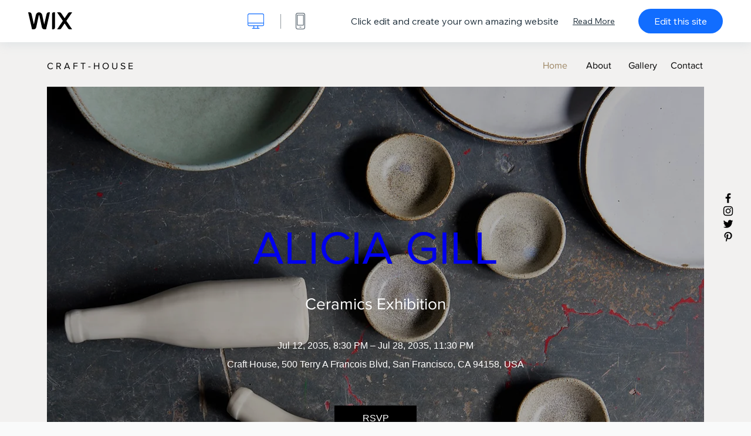

--- FILE ---
content_type: text/html; charset=utf-8
request_url: https://www.wix.com/website-template/view/html/1968
body_size: 5880
content:
<!doctype html>
<html>
  <head>
    <title>Art Exhibition Website Template | WIX</title>
    
    <!-- BEGIN SENTRY -->
    <script id="sentry">
  (function(c,u,v,n,p,e,z,A,w){function k(a){if(!x){x=!0;var l=u.getElementsByTagName(v)[0],d=u.createElement(v);d.src=A;d.crossorigin="anonymous";d.addEventListener("load",function(){try{c[n]=r;c[p]=t;var b=c[e],d=b.init;b.init=function(a){for(var b in a)Object.prototype.hasOwnProperty.call(a,b)&&(w[b]=a[b]);d(w)};B(a,b)}catch(g){console.error(g)}});l.parentNode.insertBefore(d,l)}}function B(a,l){try{for(var d=m.data,b=0;b<a.length;b++)if("function"===typeof a[b])a[b]();var e=!1,g=c.__SENTRY__;"undefined"!==
  typeof g&&g.hub&&g.hub.getClient()&&(e=!0);g=!1;for(b=0;b<d.length;b++)if(d[b].f){g=!0;var f=d[b];!1===e&&"init"!==f.f&&l.init();e=!0;l[f.f].apply(l,f.a)}!1===e&&!1===g&&l.init();var h=c[n],k=c[p];for(b=0;b<d.length;b++)d[b].e&&h?h.apply(c,d[b].e):d[b].p&&k&&k.apply(c,[d[b].p])}catch(C){console.error(C)}}for(var f=!0,y=!1,q=0;q<document.scripts.length;q++)if(-1<document.scripts[q].src.indexOf(z)){f="no"!==document.scripts[q].getAttribute("data-lazy");break}var x=!1,h=[],m=function(a){(a.e||a.p||a.f&&
  -1<a.f.indexOf("capture")||a.f&&-1<a.f.indexOf("showReportDialog"))&&f&&k(h);m.data.push(a)};m.data=[];c[e]=c[e]||{};c[e].onLoad=function(a){h.push(a);f&&!y||k(h)};c[e].forceLoad=function(){y=!0;f&&setTimeout(function(){k(h)})};"init addBreadcrumb captureMessage captureException captureEvent configureScope withScope showReportDialog".split(" ").forEach(function(a){c[e][a]=function(){m({f:a,a:arguments})}});var r=c[n];c[n]=function(a,e,d,b,f){m({e:[].slice.call(arguments)});r&&r.apply(c,arguments)};
  var t=c[p];c[p]=function(a){m({p:a.reason});t&&t.apply(c,arguments)};f||setTimeout(function(){k(h)})})(window,document,"script","onerror","onunhandledrejection","Sentry","b4e7a2b423b54000ac2058644c76f718","https://static.parastorage.com/unpkg/@sentry/browser@5.27.4/build/bundle.min.js",{"dsn":"https://b4e7a2b423b54000ac2058644c76f718@sentry.wixpress.com/217"});
  </script>

    <script type="text/javascript">
    window.Sentry.onLoad(function () {
      window.Sentry.init({
        "release": "marketing-template-viewer@1.2633.0",
        "environment": "production",
        "allowUrls": undefined,
        "denyUrls": undefined
});
      window.Sentry.configureScope(function (scope) {
        scope.setUser({
          id: "null-user-id:7a96b215-3432-405f-8b94-179f5669e4bf",
          clientId: "7a96b215-3432-405f-8b94-179f5669e4bf",
        });
        scope.setExtra("user.authenticated", false);
        scope.setExtra("sessionId", "a0c4f40b-fa50-4707-ab1d-32319f9704bd");
      });
    });
    </script>
    <!-- END SENTRY -->

    <script>
        window.onWixFedopsLoggerLoaded = function () {
            window.fedopsLogger && window.fedopsLogger.reportAppLoadStarted('marketing-template-viewer');
        }
    </script>
    <script onload="onWixFedopsLoggerLoaded()" src="//static.parastorage.com/unpkg/@wix/fedops-logger@5.519.0/dist/statics/fedops-logger.bundle.min.js" crossorigin></script>

    <meta http-equiv="X-UA-Compatible" content="IE=Edge">
    
      <meta name="viewport" content="width=device-width, initial-scale=1.0, maximum-scale=1.0, user-scalable=no" />
    

    <link rel="icon" sizes="192x192" href="https://www.wix.com/favicon.ico" type="image/x-icon"/>
    <link rel="shortcut icon" href="https://www.wix.com/favicon.ico" type="image/x-icon"/>
    <link rel="apple-touch-icon" href="https://www.wix.com/favicon.ico" type="image/x-icon"/>

    <link rel="stylesheet" href="https://static.parastorage.com/services/third-party/fonts/Helvetica/fontFace.css">
    <link rel="stylesheet" href="https://static.parastorage.com/unpkg/@wix/wix-fonts@1.14.0/madefor.min.css">
    <link rel="stylesheet" href="https://static.parastorage.com/unpkg/@wix/wix-fonts@1.14.0/madeforDisplay.min.css">
    <link rel="stylesheet" href="//static.parastorage.com/services/marketing-template-viewer/1.2633.0/app.min.css">

    <meta name="description" content="A striking template designed to promote the creativity and artistic talent on display at your gallery. With ample space to showcase your event, including where and when it takes place, who the featured artist is and what their style of artwork is, this website is the perfect way to promote your exhibit and attract excited attendees.">
    <meta name="author" content="Wixpress">
    <meta http-equiv="content-language" content="en"/>
    <meta http-equiv="content-type" content="text/html; charset=UTF-8"/>

    <meta property="og:title" content="Art Exhibition Website Template | WIX"/>
    <meta property="og:type" content="website"/>
    <meta property="og:url" content="https://www.wix.com/website-template/view/html/1968"/>
    <meta property="og:image" content="//static.wixstatic.com/media//templates/image/7453fb3152166cd32ce128931c8dd587029cb56849cac289d81888c5bde64b84.jpg"/>
    <meta content="Wix" property="og:site_name">
    <meta property="og:description" content="A striking template designed to promote the creativity and artistic talent on display at your gallery. With ample space to showcase your event, including where and when it takes place, who the featured artist is and what their style of artwork is, this website is the perfect way to promote your exhibit and attract excited attendees."/>
    <meta property="fb:admins" content="731184828"/>
    <meta name="fb:app_id" content="236335823061286"/>
    <meta name="google-site-verification" content="QXhlrY-V2PWOmnGUb8no0L-fKzG48uJ5ozW0ukU7Rpo"/>

    <link rel="canonical" href="https://www.wix.com/website-template/view/html/1968"/>

    
      <link
              rel="alternate"
              hreflang="cs"
              href="https://cs.wix.com/website-template/view/html/1968"
      />
    
      <link
              rel="alternate"
              hreflang="da"
              href="https://da.wix.com/website-template/view/html/1968"
      />
    
      <link
              rel="alternate"
              hreflang="de"
              href="https://de.wix.com/website-template/view/html/1968"
      />
    
      <link
              rel="alternate"
              hreflang="en"
              href="https://www.wix.com/website-template/view/html/1968"
      />
    
      <link
              rel="alternate"
              hreflang="es"
              href="https://es.wix.com/website-template/view/html/1968"
      />
    
      <link
              rel="alternate"
              hreflang="fr"
              href="https://fr.wix.com/website-template/view/html/1968"
      />
    
      <link
              rel="alternate"
              hreflang="hi"
              href="https://hi.wix.com/website-template/view/html/1968"
      />
    
      <link
              rel="alternate"
              hreflang="id"
              href="https://id.wix.com/website-template/view/html/1968"
      />
    
      <link
              rel="alternate"
              hreflang="it"
              href="https://it.wix.com/website-template/view/html/1968"
      />
    
      <link
              rel="alternate"
              hreflang="ja"
              href="https://ja.wix.com/website-template/view/html/1968"
      />
    
      <link
              rel="alternate"
              hreflang="ko"
              href="https://ko.wix.com/website-template/view/html/1968"
      />
    
      <link
              rel="alternate"
              hreflang="nl"
              href="https://nl.wix.com/website-template/view/html/1968"
      />
    
      <link
              rel="alternate"
              hreflang="no"
              href="https://no.wix.com/website-template/view/html/1968"
      />
    
      <link
              rel="alternate"
              hreflang="pl"
              href="https://pl.wix.com/website-template/view/html/1968"
      />
    
      <link
              rel="alternate"
              hreflang="pt"
              href="https://pt.wix.com/website-template/view/html/1968"
      />
    
      <link
              rel="alternate"
              hreflang="ru"
              href="https://ru.wix.com/website-template/view/html/1968"
      />
    
      <link
              rel="alternate"
              hreflang="sv"
              href="https://sv.wix.com/website-template/view/html/1968"
      />
    
      <link
              rel="alternate"
              hreflang="th"
              href="https://th.wix.com/website-template/view/html/1968"
      />
    
      <link
              rel="alternate"
              hreflang="tr"
              href="https://tr.wix.com/website-template/view/html/1968"
      />
    
      <link
              rel="alternate"
              hreflang="uk"
              href="https://uk.wix.com/website-template/view/html/1968"
      />
    
      <link
              rel="alternate"
              hreflang="vi"
              href="https://vi.wix.com/website-template/view/html/1968"
      />
    
      <link
              rel="alternate"
              hreflang="zh"
              href="https://zh.wix.com/website-template/view/html/1968"
      />
    
    
      <link rel="alternate" hreflang="x-default" href="https://www.wix.com/website-template/view/html/1968" />
    

    <script type="application/ld+json">{"@context":"https://schema.org","@type":"BreadcrumbList","itemListElement":[{"@type":"ListItem","position":1,"item":"https://www.wix.com","name":"Wix.com"},{"@type":"ListItem","position":2,"item":"https://www.wix.com/website/templates","name":"Website Templates"},{"@type":"ListItem","position":3,"item":"https://www.wix.com/website/templates/html/creative-arts","name":"Creative Arts"},{"@type":"ListItem","position":4,"item":"https://www.wix.com/website/templates/html/creative-arts/visual-arts","name":"Visual Arts"},{"@type":"ListItem","position":5,"name":"Art Exhibition Website Template","item":"https://www.wix.com/website-template/view/html/1968"}]}</script>
  </head>
  <body>
    <script>
        window.onWixRecorderLoaded = function () {
            window.dispatchEvent(new Event('wixRecorderReady'));
        };
    </script>

    <script async src="//static.parastorage.com/unpkg-semver/wix-recorder/app.bundle.min.js"
            crossorigin onload="onWixRecorderLoaded()"></script>

    <script src="//static.parastorage.com/services/cookie-sync-service/1.347.20/embed-cidx.bundle.min.js"></script>
    <script src="//static.parastorage.com/services/tag-manager-client/1.1028.0/hostTags.bundle.min.js"></script>
    <div id="root"><span data-newcolorsbranding="true" class="wds_1_186_1_newColorsBranding__root wds_1_186_1_madefor__madefor"><div data-hook="app"><div data-hook="tool-bar" class="sbWfkE"><div class="Mn4893"><div class="bZOLNF"><a data-hook="logo" href="/" class="nHuSJZ"><span class="AV8G6s">wix.com</span></a></div><div class="wKSaYa"><button data-hook="desktop-view" class="is65hl sdsgLW"><span class="XFdFwl">show desktop view</span></button><hr class="hS1yv1"/><button data-hook="mobile-view" class="fB70N2"><span class="XFdFwl">show mobile view</span></button></div></div><div class="TYXuEX"><div class="RyxoSg"><p data-hook="tool-bar-title" class="VaexPL">Click edit and create your own amazing website</p><a data-hook="info-view" class="bggdgE" tabindex="0" role="dialog" href="#">Read More</a><a class="Ydu4WK" data-hook="editor-link" href="https://manage.wix.com/edit-template/from-intro?originTemplateId=acc862dc-6818-4a20-8f41-4d35b0380b61&amp;editorSessionId=F91813E4-70F6-4A91-83D2-A8503942C148" target="_blank" tabindex="0">Edit this site</a></div></div></div><div data-hook="template-demo" class="CJ4D6R"><div data-hook="desktop-view" class="Woz8P7"><iframe data-hook="desktop-iframe" src="https://www.wix.com/demone2/gallery-event?experimentsoff=specs.thunderbolt.viewport_hydration_extended_react_18" title="Art Exhibition" width="100%" height="100%" class="eZTjsa"></iframe></div></div><div data-hook="info-pop-up" class="M05QSQ"><div class="E0wHmq"><button data-hook="card-close" class="eds_d0"><span class="ydbrSa">close info popup</span></button><div class="qLnKwP"><h1 data-hook="card-title" class="PHJvhr">Art Exhibition - Website Template</h1><div class="CEjC4K"><h3 data-hook="card-good-for-title" class="xqspyG">Good For:</h3><p data-hook="card-good-for" class="gsbPc5">Galleries, art exhibitions, creative conferences.</p></div><div class="CEjC4K"><h3 class="xqspyG">Description:</h3><p data-hook="card-description" class="gsbPc5">A striking template designed to promote the creativity and artistic talent on display at your gallery. With ample space to showcase your event, including where and when it takes place, who the featured artist is and what their style of artwork is, this website is the perfect way to promote your exhibit and attract excited attendees.</p></div></div><div class="KiqsRq"><a data-hook="card-editor-url" class="XpwCp3 sKD7vO" target="_blank" href="https://manage.wix.com/edit-template/from-intro?originTemplateId=acc862dc-6818-4a20-8f41-4d35b0380b61&amp;editorSessionId=F91813E4-70F6-4A91-83D2-A8503942C148">Edit Now</a></div></div></div></div></span></div>
    <script>
        window.__BASEURL__ = "https:\u002F\u002Fwww.wix.com\u002Fwebsite-template\u002Fview\u002Fhtml\u002F";
        window.__INITIAL_I18N__ = {"locale":"en","resources":{"errorPage.templatesLinkText":"Templates","template.viewer.page.title":"{{- title}} Website Template | WIX","template.viewer.studio.page.title":"{{- title}} Responsive Template | Wix Studio","template.viewer.studio.page.description":"This {{- title}} is ready to be customized to your exact needs. Click \"Edit Template\" and try it on any device","template_button_label":"Edit Website","template_seeFeatures_label":"See All Features","template_expand_examples_text":"Great for","template_expand_header":"Template Features","template.viewer.title":"Click edit and create your own amazing website","template.viewer.title.chooseTemplate":"Choose template and create your amazing website","template.viewer.saveTemplate.button":"Save Template","template.viewer.choose.button":"Choose Template","template.viewer.edit.button":"Edit this site","template.viewer.read.more":"Read More","template.viewer.back":"Back","template.viewer.info.edit.button":"Edit Now","template.viewer.price":"Price:","template.viewer.info.title":"{{- title}} - Website Template","template.viewer.info.goodFor":"Good For:","template.viewer.info.description":"Description:","template.viewer.info.desktop.only.notice":"Edit this template by going to Wix.com from your desktop, where you can customise any of our beautiful templates.","template.viewer.see.all.templates":"See All Templates","template.viewer.seeAllExpressions":"See all expressions","template.viewer.goToBiggerScreen":"To start designing, go to your desktop.","template.viewer.getStarted":"Get Started","template.viewer.startNow":"Start Now","template.viewer.features":"Features","template.viewer.allFeatures":"All Features","template.viewer.expressions":"Expressions","template.viewer.tutorials":"Tutorials","template.viewer.updatesAndReleases":"Updates & Releases","template.viewer.comingSoon":"Coming soon","template.viewer.academy":"Academy","template.viewer.editTemplate":"Edit Template","template.viewer.header.backToTemplates":"Back to Templates","template.viewer.hint.copyPaste.title":"Tip: ","template.viewer.hint.copyPaste.text":"You can save sections that you like from this template to reuse on your Studio sites. ","template.viewer.hint.copyPaste.urlTitle":"Learn more","a11y.desktop.button":"show desktop view","a11y.mobile.button":"show mobile view","a11y.close.popup.button":"close info popup","toolbar.tooltip.desktop":"1001px & up","toolbar.tooltip.tablet":"751 to 1000px","toolbar.tooltip.mobile":"320 to 750px","errorPage.4xx.title":"We couldn't find the template you're looking for","errorPage.5xx.title":"We couldn't load our template","errorPage.subTitle":"Error {{- code }}","errorPage.4xx.details":"Try searching for another template \u003Clink\u003Ehere\u003C\u002Flink\u003E.","errorPage.5xx.details":"A temporary technical issue on our end stopped us from loading this page. Please wait a few minutes and then try again.","errorPage.5xx.action":"Refresh","seo.breadcrumbs.home":"Wix.com","seo.breadcrumbs.websiteTemplates":"Website Templates","seo.breadcrumbs.studioTemplates":"Studio Templates","seo.breadcrumbs.template":"{{- title}} Website Template","template.viewer.v2.choose.button":"Choose Template","template.viewer.v2.edit.button":"Edit This Site","template.viewer.v2.demo.button":"View Demo Site","template.viewer.v2.template.info":"This template is good for","template.viewer.v2.template.details":"About this template","template.viewer.v2.demo.template.name":"{{name}} Website Template","template.viewer.v2.template.likeThis.title":"Templates like this","template.viewer.v2.template.button.edit":"Edit","template.viewer.v2.template.button.view":"View","template.viewer.v2.template.button.view_details":"View Details","template.viewer.v2.header.description":"Click edit and create your own amazing website","template.viewer.v2.header.chooseTemplate":"Choose template and create your amazing website","template.viewer.v2.demo.template.view":"View in Full Screen","APP_PORTFOLIO":"Wix Portfolio","APP_PORTFOLIO_DESCRIPTION":"Showcase your work in a beautiful portfolio","APP_DONATIONS":"Wix Donations","APP_DONATIONS_DESCRIPTION":"Collect and manage online donations","APP_EVENTS":"Wix Events","APP_EVENTS_DESCRIPTION":"Create events, sell tickets & track RSVPs","APP_BOOKINGS":"Wix Bookings","APP_BOOKINGS_DESCRIPTION":"Let clients schedule appointments on your site","APP_BLOG":"Wix Blog","APP_BLOG_DESCRIPTION":"Write posts to drive traffic and share your ideas","APP_MENUS":"Wix Restaurants Menus","APP_MENUS_DESCRIPTION":"Create and display your menu online","APP_ORDERS":"Wix Restaurants Orders","APP_ORDERS_DESCRIPTION":"Take online orders for pickup and delivery","APP_RESERVATIONS":"Wix Table Reservations","APP_RESERVATIONS_DESCRIPTION":"Take reservations 24\u002F7 directly from your site","APP_STORES":"Wix Stores","APP_STORES_DESCRIPTION":"Sell your products or find new products to sell","APP_PLANS":"Wix Pricing Plans","APP_PLANS_DESCRIPTION":"Sell subscriptions & memberships","APP_PROGRAMS":"Wix Online Programs","APP_PROGRAMS_DESCRIPTION":"Build and sell multi-step programs","APP_HOTELS":"Wix Hotels","APP_HOTELS_DESCRIPTION":"Manage and grow your hospitality business","APP_CHAT":"Wix Chat","APP_CHAT_DESCRIPTION":"Let your site’s visitors reach out 24\u002F7","APP_FORMS":"Wix Forms","APP_FORMS_DESCRIPTION":"Capture leads, collect payments and more","APP_INSTAGRAM":"Instagram Feed (New)","APP_INSTAGRAM_DESCRIPTION":"Display your pics & videos from Instagram","APP_VIDEO":"Wix Video","APP_VIDEO_DESCRIPTION":"Share, stream and sell your videos","APP_MUSIC":"Wix Music","APP_MUSIC_DESCRIPTION":"Stream and sell your music commission-free","APP_GROUPS":"Wix Groups","APP_GROUPS_DESCRIPTION":"Host & manage monetizable online communities","APP_FILE_SHARE":"Wix File Share","APP_FILE_SHARE_DESCRIPTION":"Create a shared site library for site members","thankYou.error.title":"Sorry, something went wrong!","thankYou.error.description":"There’s a technical problem on our end. Please re-select your template and try saving again.","thankYou.error.cta":"View Templates","thankYou.wixOwnerAppBanner.cta":"Install","thankYou.wixOwnerAppBanner.description":"Get the Wix app, build and manage your site on the go","thankYou.success.title":"The template you saved was sent to your email","thankYou.success.alternativeTitle":"Your template will be sent to your email shortly","thankYou.success.description":"Open from desktop to start creating your site.","template.newMobileFlow.preview.saveTemplate":"Save Template"}};
        window.__INITIAL_STATE__ = {"viewMode":"desktop","isInfoShown":false,"isEditButtonHidden":false,"template":{"title":"Art Exhibition","description":"A striking template designed to promote the creativity and artistic talent on display at your gallery. With ample space to showcase your event, including where and when it takes place, who the featured artist is and what their style of artwork is, this website is the perfect way to promote your exhibit and attract excited attendees.","image":"\u002Ftemplates\u002Fimage\u002F7453fb3152166cd32ce128931c8dd587029cb56849cac289d81888c5bde64b84.jpg","slug":"1968","lng":"en","languages":["cs","da","de","en","es","fr","hi","id","it","ja","ko","nl","no","pl","pt","ru","sv","th","tr","uk","vi","zh"],"templatePrice":"FREE","docUrl":"https:\u002F\u002Fwww.wix.com\u002Fdemone2\u002Fgallery-event","editorUrl":"https:\u002F\u002Fmanage.wix.com\u002Fedit-template\u002Ffrom-intro?originTemplateId=acc862dc-6818-4a20-8f41-4d35b0380b61&editorSessionId=F91813E4-70F6-4A91-83D2-A8503942C148","goodFor":"Galleries, art exhibitions, creative conferences.","siteId":"c675fe44-080b-49bc-a905-73e172d53147","mobileImage":{"type":"MOBILE","url":"\u002Ftemplates\u002Fimage\u002F69efc75e77f0302fb3207d94ea317ab6c655c72d73d8a6c42654246515751c70.jpg","absoluteUrl":"https:\u002F\u002Fimages-wixmp-530a50041672c69d335ba4cf.wixmp.com\u002Ftemplates\u002Fimage\u002F69efc75e77f0302fb3207d94ea317ab6c655c72d73d8a6c42654246515751c70.jpg","alt":"mobile image"},"desktopImage":{"type":"DESKTOP","url":"\u002Ftemplates\u002Fimage\u002F7453fb3152166cd32ce128931c8dd587029cb56849cac289d81888c5bde64b84.jpg","absoluteUrl":"https:\u002F\u002Fimages-wixmp-530a50041672c69d335ba4cf.wixmp.com\u002Ftemplates\u002Fimage\u002F7453fb3152166cd32ce128931c8dd587029cb56849cac289d81888c5bde64b84.jpg","alt":"desktop image"},"metaSiteId":"acc862dc-6818-4a20-8f41-4d35b0380b61","editorSessionId":"F91813E4-70F6-4A91-83D2-A8503942C148","isResponsive":false,"isStudio":false,"templateId":"50495f03-9a76-4d9b-8a68-f7b96ad13df6","url":"https:\u002F\u002Fwww.wix.com\u002Fdemone2\u002Fgallery-event"},"activeExperiments":["TemplateViewerEnableSeoBreadcrumbs"],"config":{"locale":"en","dealerCmsTranslationsUrl":"\u002F\u002Fstatic.parastorage.com\u002Fservices\u002Fdealer-cms-translations\u002F1.7386.0\u002F","dealerLightboxUrl":"\u002F\u002Fstatic.parastorage.com\u002Fservices\u002Fdealer-lightbox\u002F2.0.260\u002F"},"userData":{"isLoggedIn":false},"mostRelatedCategories":[{"categoryId":"523495ea-47ff-419e-9335-20df5391df38","displayName":"Creative Arts","slug":"creative-arts","type":"BUSINESS"},{"categoryId":"d3829511-e4fd-40f1-991a-4fa4337fcbac","displayName":"Visual Arts","slug":"visual-arts","type":"BUSINESS"}]};
        window.__BI__ = {"siteId":"c675fe44-080b-49bc-a905-73e172d53147","editorSessionId":"F91813E4-70F6-4A91-83D2-A8503942C148"};
        window.__DEVICE__ = "desktop";
        window.__CONSENT_POLICY__ = {"essential":true,"functional":true,"analytics":true,"advertising":true,"dataToThirdParty":true};
    </script>

    <script src="//static.parastorage.com/unpkg/react@18.2.0/umd/react.production.min.js" crossorigin></script>
    <script src="//static.parastorage.com/unpkg/react-dom@18.2.0/umd/react-dom.production.min.js" crossorigin></script>
    <script src="//static.parastorage.com/services/cookie-consent-policy-client/1.972.0/app.bundle.min.js"></script>

    
      <script src="//static.parastorage.com/services/dealer-lightbox/2.0.260/dealer-lightbox.bundle.min.js"></script>
    

    <script src="//static.parastorage.com/services/marketing-template-viewer/1.2633.0/app.bundle.min.js"></script>
  </body>
</html>


--- FILE ---
content_type: text/css; charset=utf-8
request_url: https://static.parastorage.com/services/dealer-lightbox/2.0.260/dealer-lightbox-module.min.css
body_size: 2760
content:
@import url(https://static.parastorage.com/unpkg/@wix/wix-fonts@1.11.0/madeforDisplay.min.css);@import url(https://static.parastorage.com/unpkg/@wix/wix-fonts@1.11.0/madefor.min.css);.AMxDB._68fkF,.AMxDB.wV2aJ{-webkit-animation:_6GGzK .8s;animation:_6GGzK .8s;-webkit-animation-fill-mode:forwards;animation-fill-mode:forwards}._68fkF{position:fixed;top:0;left:0;height:100%;width:100%;display:flex;justify-content:center;align-items:center}._2w1dL{background-color:hsla(0,0%,100%,.8)}._2w1dL,._29RL7{-webkit-animation:N94r6 .65s;animation:N94r6 .65s}._29RL7{background-color:rgba(0,0,0,.7)}.wV2aJ{cursor:pointer;position:fixed;right:60px;top:60px;width:18px;height:18px;transition:transform .4s cubic-bezier(.19,1,.22,1)}.wV2aJ:hover{transform:rotate(90deg);color:#4eb7f5}.bh4wm{-webkit-animation:woysX .65s;animation:woysX .65s}@-webkit-keyframes N94r6{0%{opacity:0}to{opacity:1}}@keyframes N94r6{0%{opacity:0}to{opacity:1}}@-webkit-keyframes _6GGzK{0%{opacity:.95}to{opacity:0}}@keyframes _6GGzK{0%{opacity:.95}to{opacity:0}}@-webkit-keyframes woysX{0%{transform:translateY(3%);opacity:0}to{transform:translateY(0);opacity:1}}@keyframes woysX{0%{transform:translateY(3%);opacity:0}to{transform:translateY(0);opacity:1}}.Zg8n7{display:inline-block;position:relative;border-radius:12px;font-family:Helvetica Neue,Helvetica,Arial,sans-serif;font-size:14px;line-height:1.42857143;-webkit-font-smoothing:antialiased;margin:0}@font-face{font-family:HelveticaNeueW01-UltLt;src:url(//static.parastorage.com/services/third-party/fonts/Helvetica/Fonts/41774233-b9da-44be-b252-6a7b612fb1c7.eot#iefix);src:url(//static.parastorage.com/services/third-party/fonts/Helvetica/Fonts/41774233-b9da-44be-b252-6a7b612fb1c7.eot#iefix) format("eot"),url(//static.parastorage.com/services/third-party/fonts/Helvetica/Fonts/4bff1fbb-b4bf-4d95-9c47-efcb14384e36.woff) format("woff"),url(//static.parastorage.com/services/third-party/fonts/Helvetica/Fonts/7f1f2a7d-3837-4c93-b373-f03c5da3f9a1.ttf) format("truetype"),url(//static.parastorage.com/services/third-party/fonts/Helvetica/Fonts/d9f2752a-8d82-4cf1-b82f-109c1105be7f.svg#d9f2752a-8d82-4cf1-b82f-109c1105be7f) format("svg")}@font-face{font-family:HelveticaNeueW01-Thin;src:url(//static.parastorage.com/services/third-party/fonts/Helvetica/Fonts/56be84de-9d60-4089-8df0-0ea6ec786b84.eot#iefix);src:url(//static.parastorage.com/services/third-party/fonts/Helvetica/Fonts/56be84de-9d60-4089-8df0-0ea6ec786b84.eot#iefix) format("eot"),url(//static.parastorage.com/services/third-party/fonts/Helvetica/Fonts/50d35bbc-dfd4-48f1-af16-cf058f69421d.woff) format("woff"),url(//static.parastorage.com/services/third-party/fonts/Helvetica/Fonts/278bef59-6be1-4800-b5ac-1f769ab47430.ttf) format("truetype"),url(//static.parastorage.com/services/third-party/fonts/Helvetica/Fonts/2e309b1b-08b8-477f-bc9e-7067cf0af0b3.svg#2e309b1b-08b8-477f-bc9e-7067cf0af0b3) format("svg")}@font-face{font-family:HelveticaNeueW02-UltLt;src:url(//static.parastorage.com/services/third-party/fonts/Helvetica/Fonts/787ee748-9cce-45a0-910b-6b5c6e87e327.eot#iefix);src:url(//static.parastorage.com/services/third-party/fonts/Helvetica/Fonts/787ee748-9cce-45a0-910b-6b5c6e87e327.eot#iefix) format("eot"),url(//static.parastorage.com/services/third-party/fonts/Helvetica/Fonts/84558c76-9f1b-44d2-ac62-d7937f43809b.woff) format("woff"),url(//static.parastorage.com/services/third-party/fonts/Helvetica/Fonts/411a88fe-e483-4fb8-af42-8369ebb1138d.ttf) format("truetype"),url(//static.parastorage.com/services/third-party/fonts/Helvetica/Fonts/6dfe33a4-0ad5-4c85-8e01-f48ecfe3c167.svg#6dfe33a4-0ad5-4c85-8e01-f48ecfe3c167) format("svg")}@font-face{font-family:HelveticaNeueW02-Thin;src:url(//static.parastorage.com/services/third-party/fonts/Helvetica/Fonts/30b6ffc3-3b64-40dd-9ff8-a3a850daf535.eot#iefix);src:url(//static.parastorage.com/services/third-party/fonts/Helvetica/Fonts/30b6ffc3-3b64-40dd-9ff8-a3a850daf535.eot#iefix) format("eot"),url(//static.parastorage.com/services/third-party/fonts/Helvetica/Fonts/775a65da-14aa-4634-be95-6724c05fd522.woff) format("woff"),url(//static.parastorage.com/services/third-party/fonts/Helvetica/Fonts/988eaaa7-5565-4f65-bb17-146b650ce9e9.ttf) format("truetype"),url(//static.parastorage.com/services/third-party/fonts/Helvetica/Fonts/3503a1a6-91c3-4c42-8e66-2ea7b2b57541.svg#3503a1a6-91c3-4c42-8e66-2ea7b2b57541) format("svg")}@font-face{font-family:HelveticaNeueW01-45Ligh;src:url(//static.parastorage.com/services/third-party/fonts/Helvetica/Fonts/ae1656aa-5f8f-4905-aed0-93e667bd6e4a.eot#iefix);src:url(//static.parastorage.com/services/third-party/fonts/Helvetica/Fonts/ae1656aa-5f8f-4905-aed0-93e667bd6e4a.eot#iefix) format("eot"),url(//static.parastorage.com/services/third-party/fonts/Helvetica/Fonts/530dee22-e3c1-4e9f-bf62-c31d510d9656.woff) format("woff"),url(//static.parastorage.com/services/third-party/fonts/Helvetica/Fonts/688ab72b-4deb-4e15-a088-89166978d469.ttf) format("truetype"),url(//static.parastorage.com/services/third-party/fonts/Helvetica/Fonts/7816f72f-f47e-4715-8cd7-960e3723846a.svg#7816f72f-f47e-4715-8cd7-960e3723846a) format("svg")}@font-face{font-family:HelveticaNeueW01-55Roma;src:url(//static.parastorage.com/services/third-party/fonts/Helvetica/Fonts/b7693a83-b861-4aa6-85e0-9ecf676bc4d6.eot#iefix);src:url(//static.parastorage.com/services/third-party/fonts/Helvetica/Fonts/b7693a83-b861-4aa6-85e0-9ecf676bc4d6.eot#iefix) format("eot"),url(//static.parastorage.com/services/third-party/fonts/Helvetica/Fonts/bcf54343-d033-41ee-bbd7-2b77df3fe7ba.woff) format("woff"),url(//static.parastorage.com/services/third-party/fonts/Helvetica/Fonts/b0ffdcf0-26da-47fd-8485-20e4a40d4b7d.ttf) format("truetype"),url(//static.parastorage.com/services/third-party/fonts/Helvetica/Fonts/da09f1f1-062a-45af-86e1-2bbdb3dd94f9.svg#da09f1f1-062a-45af-86e1-2bbdb3dd94f9) format("svg")}@font-face{font-family:HelveticaNeueW01-65Medi;font-weight:700;src:url(//static.parastorage.com/services/third-party/fonts/Helvetica/Fonts/07fe0fec-b63f-4963-8ee1-535528b67fdb.eot#iefix);src:url(//static.parastorage.com/services/third-party/fonts/Helvetica/Fonts/07fe0fec-b63f-4963-8ee1-535528b67fdb.eot#iefix) format("eot"),url(//static.parastorage.com/services/third-party/fonts/Helvetica/Fonts/60be5c39-863e-40cb-9434-6ebafb62ab2b.woff) format("woff"),url(//static.parastorage.com/services/third-party/fonts/Helvetica/Fonts/4c6503c9-859b-4d3b-a1d5-2d42e1222415.ttf) format("truetype"),url(//static.parastorage.com/services/third-party/fonts/Helvetica/Fonts/36c182c6-ef98-4021-9b0d-d63122c2bbf5.svg#36c182c6-ef98-4021-9b0d-d63122c2bbf5) format("svg")}@font-face{font-family:HelveticaNeueW01-75Bold;src:url(//static.parastorage.com/services/third-party/fonts/Helvetica/Fonts/c07fef9e-a934-42d7-92ad-69205f2b8a00.eot#iefix);src:url(//static.parastorage.com/services/third-party/fonts/Helvetica/Fonts/c07fef9e-a934-42d7-92ad-69205f2b8a00.eot#iefix) format("eot"),url(//static.parastorage.com/services/third-party/fonts/Helvetica/Fonts/14ff6081-326d-4dae-b778-d7afa66166fc.woff) format("woff"),url(//static.parastorage.com/services/third-party/fonts/Helvetica/Fonts/8fda1e47-19be-46c7-8d83-8d4fb35572f0.ttf) format("truetype"),url(//static.parastorage.com/services/third-party/fonts/Helvetica/Fonts/f751c8ae-1057-46d9-8d74-62592e002568.svg#f751c8ae-1057-46d9-8d74-62592e002568) format("svg")}@font-face{font-family:HelveticaNeueW01-95Blac;src:url(//static.parastorage.com/services/third-party/fonts/Helvetica/Fonts/b26ccb58-f2e3-47aa-a83a-02861bf54862.eot#iefix);src:url(//static.parastorage.com/services/third-party/fonts/Helvetica/Fonts/b26ccb58-f2e3-47aa-a83a-02861bf54862.eot#iefix) format("eot"),url(//static.parastorage.com/services/third-party/fonts/Helvetica/Fonts/74649485-cd74-443e-9d54-331ccd448900.woff) format("woff"),url(//static.parastorage.com/services/third-party/fonts/Helvetica/Fonts/feb77f4f-9e6b-4f88-909a-66199fd402ed.ttf) format("truetype"),url(//static.parastorage.com/services/third-party/fonts/Helvetica/Fonts/2e490192-e531-4236-9c55-90daaad4a34e.svg#2e490192-e531-4236-9c55-90daaad4a34e) format("svg")}@font-face{font-family:HelveticaNeueW02-45Ligh;src:url(//static.parastorage.com/services/third-party/fonts/Helvetica/Fonts/88fcd49a-13c7-4d0c-86b1-ad1e258bd75d.eot#iefix);src:url(//static.parastorage.com/services/third-party/fonts/Helvetica/Fonts/88fcd49a-13c7-4d0c-86b1-ad1e258bd75d.eot#iefix) format("eot"),url(//static.parastorage.com/services/third-party/fonts/Helvetica/Fonts/9a2e4855-380f-477f-950e-d98e8db54eac.woff) format("woff"),url(//static.parastorage.com/services/third-party/fonts/Helvetica/Fonts/fa82d0ee-4fbd-4cc9-bf9f-226ad1fcbae2.ttf) format("truetype"),url(//static.parastorage.com/services/third-party/fonts/Helvetica/Fonts/48d599a6-92b5-4d43-a4ac-8959f6971853.svg#48d599a6-92b5-4d43-a4ac-8959f6971853) format("svg")}@font-face{font-family:HelveticaNeueW02-55Roma;src:url(//static.parastorage.com/services/third-party/fonts/Helvetica/Fonts/0b3a3fca-0fad-402b-bd38-fdcbad1ef776.eot#iefix);src:url(//static.parastorage.com/services/third-party/fonts/Helvetica/Fonts/0b3a3fca-0fad-402b-bd38-fdcbad1ef776.eot#iefix) format("eot"),url(//static.parastorage.com/services/third-party/fonts/Helvetica/Fonts/d5af76d8-a90b-4527-b3a3-182207cc3250.woff) format("woff"),url(//static.parastorage.com/services/third-party/fonts/Helvetica/Fonts/1d238354-d156-4dde-89ea-4770ef04b9f9.ttf) format("truetype"),url(//static.parastorage.com/services/third-party/fonts/Helvetica/Fonts/b68875cb-14a9-472e-8177-0247605124d7.svg#b68875cb-14a9-472e-8177-0247605124d7) format("svg")}@font-face{font-family:HelveticaNeueW02-65Medi;font-weight:700;src:url(//static.parastorage.com/services/third-party/fonts/Helvetica/Fonts/55f60419-09c3-42bd-b81f-1983ff093852.eot#iefix);src:url(//static.parastorage.com/services/third-party/fonts/Helvetica/Fonts/55f60419-09c3-42bd-b81f-1983ff093852.eot#iefix) format("eot"),url(//static.parastorage.com/services/third-party/fonts/Helvetica/Fonts/5b4a262e-3342-44e2-8ad7-719998a68134.woff) format("woff"),url(//static.parastorage.com/services/third-party/fonts/Helvetica/Fonts/4a3ef5d8-cfd9-4b96-bd67-90215512f1e5.ttf) format("truetype"),url(//static.parastorage.com/services/third-party/fonts/Helvetica/Fonts/58ab5075-53ea-46e6-9783-cbb335665f88.svg#58ab5075-53ea-46e6-9783-cbb335665f88) format("svg")}@font-face{font-family:HelveticaNeueW02-75Bold;src:url(//static.parastorage.com/services/third-party/fonts/Helvetica/Fonts/db853e0e-929b-4272-b420-c946c954cf3a.eot#iefix);src:url(//static.parastorage.com/services/third-party/fonts/Helvetica/Fonts/db853e0e-929b-4272-b420-c946c954cf3a.eot#iefix) format("eot"),url(//static.parastorage.com/services/third-party/fonts/Helvetica/Fonts/4a9c62ab-b359-4081-8383-a0d1cdebd111.woff) format("woff"),url(//static.parastorage.com/services/third-party/fonts/Helvetica/Fonts/db5f9ba6-05a4-433a-9461-0a6f257a0c3a.ttf) format("truetype"),url(//static.parastorage.com/services/third-party/fonts/Helvetica/Fonts/25e09910-ffc3-4fc4-b0d1-db9a95dface8.svg#25e09910-ffc3-4fc4-b0d1-db9a95dface8) format("svg")}@font-face{font-family:HelveticaNeueW02-95Blac;src:url(//static.parastorage.com/services/third-party/fonts/Helvetica/Fonts/c8ec8ade-129c-47df-86b4-f9f1cd69ac15.eot#iefix);src:url(//static.parastorage.com/services/third-party/fonts/Helvetica/Fonts/c8ec8ade-129c-47df-86b4-f9f1cd69ac15.eot#iefix) format("eot"),url(//static.parastorage.com/services/third-party/fonts/Helvetica/Fonts/6d5b06b3-f8db-4de6-aa46-2a6de9569b51.woff) format("woff"),url(//static.parastorage.com/services/third-party/fonts/Helvetica/Fonts/86438896-04f9-4558-a21a-e7a6d6061591.ttf) format("truetype"),url(//static.parastorage.com/services/third-party/fonts/Helvetica/Fonts/c486d95f-f220-435d-8a83-5d9497f04c49.svg#c486d95f-f220-435d-8a83-5d9497f04c49) format("svg")}@font-face{font-family:HelveticaNeueW10-45Ligh;src:url(//static.parastorage.com/services/third-party/fonts/Helvetica/Fonts/5b85c7cc-6ad4-4226-83f5-9d19e2974123.eot#iefix);src:url(//static.parastorage.com/services/third-party/fonts/Helvetica/Fonts/5b85c7cc-6ad4-4226-83f5-9d19e2974123.eot#iefix) format("eot"),url(//static.parastorage.com/services/third-party/fonts/Helvetica/Fonts/835e7b4f-b524-4374-b57b-9a8fc555fd4e.woff) format("woff"),url(//static.parastorage.com/services/third-party/fonts/Helvetica/Fonts/2c694ef6-9615-473e-8cf4-d8d00c6bd973.ttf) format("truetype"),url(//static.parastorage.com/services/third-party/fonts/Helvetica/Fonts/3fc84193-a13f-4fe8-87f7-238748a4ac54.svg#3fc84193-a13f-4fe8-87f7-238748a4ac54) format("svg")}@font-face{font-family:HelveticaNeueW10-65Medi;font-weight:700;src:url(//static.parastorage.com/services/third-party/fonts/Helvetica/Fonts/7092fdcc-7036-48ce-ae23-cfbc9be2e3b0.eot#iefix);src:url(//static.parastorage.com/services/third-party/fonts/Helvetica/Fonts/7092fdcc-7036-48ce-ae23-cfbc9be2e3b0.eot#iefix) format("eot"),url(//static.parastorage.com/services/third-party/fonts/Helvetica/Fonts/5b29e833-1b7a-40ab-82a5-cfd69c8650f4.woff) format("woff"),url(//static.parastorage.com/services/third-party/fonts/Helvetica/Fonts/b0298148-2d59-44d1-9ec9-1ca6bb097603.ttf) format("truetype"),url(//static.parastorage.com/services/third-party/fonts/Helvetica/Fonts/ae1dea8c-a953-4845-b616-74a257ba72e6.svg#ae1dea8c-a953-4845-b616-74a257ba72e6) format("svg")}@font-face{font-family:HelveticaNeueW10-75Bold;src:url(//static.parastorage.com/services/third-party/fonts/Helvetica/Fonts/41fb73ed-90c8-456d-838e-254f4dfda106.eot#iefix);src:url(//static.parastorage.com/services/third-party/fonts/Helvetica/Fonts/41fb73ed-90c8-456d-838e-254f4dfda106.eot#iefix) format("eot"),url(//static.parastorage.com/services/third-party/fonts/Helvetica/Fonts/d85949a1-c37a-43f7-9d09-fb056acf0c27.woff) format("woff"),url(//static.parastorage.com/services/third-party/fonts/Helvetica/Fonts/5289fb0d-053f-4fac-9c67-2d02365d6d05.ttf) format("truetype"),url(//static.parastorage.com/services/third-party/fonts/Helvetica/Fonts/1376b116-8954-4534-8045-eabe8e2fcaa4.svg#1376b116-8954-4534-8045-eabe8e2fcaa4) format("svg")}@font-face{font-family:HelveticaNeueW10-95Blac;src:url(//static.parastorage.com/services/third-party/fonts/Helvetica/Fonts/35f91c73-f2f1-4dd3-83ee-3649dc7ff4ed.eot#iefix);src:url(//static.parastorage.com/services/third-party/fonts/Helvetica/Fonts/35f91c73-f2f1-4dd3-83ee-3649dc7ff4ed.eot#iefix) format("eot"),url(//static.parastorage.com/services/third-party/fonts/Helvetica/Fonts/b1d7b778-bdf9-4ff3-b4e8-8cdabf234863.woff) format("woff"),url(//static.parastorage.com/services/third-party/fonts/Helvetica/Fonts/27bdcc15-be32-4f6c-a7df-12494376e947.ttf) format("truetype"),url(//static.parastorage.com/services/third-party/fonts/Helvetica/Fonts/3af50121-f334-4e73-b155-b105e0029509.svg#3af50121-f334-4e73-b155-b105e0029509) format("svg")}@font-face{font-family:HelveticaNeueW10-35Thin;src:url(//static.parastorage.com/services/third-party/fonts/Helvetica/Fonts/93b6bf6a-418e-4a8f-8f79-cb9c99ef3e32.eot#iefix);src:url(//static.parastorage.com/services/third-party/fonts/Helvetica/Fonts/93b6bf6a-418e-4a8f-8f79-cb9c99ef3e32.eot#iefix) format("eot"),url(//static.parastorage.com/services/third-party/fonts/Helvetica/Fonts/c881c21b-4148-4a11-a65d-f35e42999bc8.woff) format("woff"),url(//static.parastorage.com/services/third-party/fonts/Helvetica/Fonts/03634cf1-a9c9-4e13-b049-c90d830423d4.ttf) format("truetype"),url(//static.parastorage.com/services/third-party/fonts/Helvetica/Fonts/1bc99c0a-298b-46f9-b325-18b5e5169795.svg#1bc99c0a-298b-46f9-b325-18b5e5169795) format("svg")}@font-face{font-family:HelveticaNeueW10-25UltL;src:url(//static.parastorage.com/services/third-party/fonts/Helvetica/Fonts/072d8516-5d40-44bc-b694-65b3c8bd8fa5.eot#iefix);src:url(//static.parastorage.com/services/third-party/fonts/Helvetica/Fonts/072d8516-5d40-44bc-b694-65b3c8bd8fa5.eot#iefix) format("eot"),url(//static.parastorage.com/services/third-party/fonts/Helvetica/Fonts/723fd1ed-5aad-454d-af88-3711c5caf1c7.woff) format("woff"),url(//static.parastorage.com/services/third-party/fonts/Helvetica/Fonts/2a81d94e-d365-4f5f-9957-7e96414d6a72.ttf) format("truetype"),url(//static.parastorage.com/services/third-party/fonts/Helvetica/Fonts/6be38bc3-96b3-47e3-a9ef-e1a184b54d64.svg#6be38bc3-96b3-47e3-a9ef-e1a184b54d64) format("svg")}@font-face{font-family:HelveticaNeueW10-55Roma;src:url(//static.parastorage.com/services/third-party/fonts/Helvetica/Fonts/f1feaed7-6bce-400a-a07e-a893ae43a680.eot#iefix);src:url(//static.parastorage.com/services/third-party/fonts/Helvetica/Fonts/f1feaed7-6bce-400a-a07e-a893ae43a680.eot#iefix) format("eot"),url(//static.parastorage.com/services/third-party/fonts/Helvetica/Fonts/8ac9e38d-29c6-41ea-8e47-4ae4d2b1a4e1.woff) format("woff"),url(//static.parastorage.com/services/third-party/fonts/Helvetica/Fonts/4bd09087-655e-4abb-844c-dccdeb68003d.ttf) format("truetype"),url(//static.parastorage.com/services/third-party/fonts/Helvetica/Fonts/df234d87-eada-4058-aa80-5871e7fbe1c3.svg#df234d87-eada-4058-aa80-5871e7fbe1c3) format("svg")}._9q1RD{font-family:HelveticaNeueW02-45Ligh,sans-serif,meiryo,hiragino kaku gothic,Ariel}.q5DaV{font-family:HelveticaNeueW01-UltLt,HelveticaNeueW02-UltLt,HelveticaNeueW10-25UltL,meiryo,Nanum Gothic,sans-serif}.VAVvB{font-family:HelveticaNeueW01-Thin,HelveticaNeueW02-Thin,HelveticaNeueW10-35Thin,meiryo,Nanum Gothic,sans-serif}.TFnTd{font-family:HelveticaNeueW01-45Ligh,HelveticaNeueW02-45Ligh,HelveticaNeueW10-45Ligh,meiryo,Nanum Gothic,sans-serif}.ESTEP{font-family:HelveticaNeueW01-55Roma,HelveticaNeueW02-55Roma,HelveticaNeueW10-55Roma,meiryo,Nanum Gothic,sans-serif}.-y\+NE{font-family:HelveticaNeueW01-65Medi,HelveticaNeueW02-65Medi,HelveticaNeueW10-65Medi,meiryo,Nanum Gothic,sans-serif}.Mj5Tx{font-family:HelveticaNeueW01-75Bold,HelveticaNeueW02-75Bold,HelveticaNeueW10-75Bold,meiryo,Nanum Gothic,sans-serif}.RNllH{font-family:HelveticaNeueW01-95Blac,HelveticaNeueW02-95Blac,HelveticaNeueW10-95Blac,meiryo,Nanum Gothic,sans-serif}.mtYA3{font-weight:var(--wix-font-weight-regular,400)}._1APwQ,.mtYA3{font-family:var(--wix-font-stack,Madefor)}._1APwQ{font-weight:var(--wix-font-weight-bold,700)}.oSvWW{font-family:var(--wix-font-stack,Madefor);font-weight:var(--wix-font-weight-xbold,800)}.RpkjS{font-weight:var(--wix-font-weight-regular,400)}.EbDmu,.RpkjS{font-family:Madefor Display,var(--wix-font-stack,Madefor)}.EbDmu{font-weight:var(--wix-font-weight-bold,700)}.IZLRG{font-family:Madefor Display,var(--wix-font-stack,Madefor);font-weight:var(--wix-font-weight-xbold,800)}._3z5c1{position:absolute;border:1px solid transparent}.FqGqW{border-radius:2000px;transition:background-color .2s,color .2s,border-color .2s}.DgTFZ,.FqGqW{cursor:pointer}.DgTFZ{text-decoration:none}.DgTFZ:focus{box-shadow:0 0 0 1px #fff,0 0 0 3px #116dff}

--- FILE ---
content_type: text/css
request_url: https://static.parastorage.com/unpkg/@wix/wix-fonts@1.11.0/madeforDisplay.min.css
body_size: -457
content:
:root{--wix-font-stack:Madefor,"Helvetica Neue",Helvetica,Arial,"メイリオ","meiryo","ヒラギノ角ゴ pro w3","hiragino kaku gothic pro",sans-serif;--wix-font-weight-regular:400;--wix-font-weight-medium:530;--wix-font-weight-bold:700;--wix-font-weight-xbold:800}@supports (font-variation-settings:normal){@font-face{font-family:Madefor Display;font-display:swap;font-weight:400 800;src:url(media/WixMadeforDisplayVF_W_Wght.ab35e4df.woff2) format("woff2-variations")}}@supports not (font-variation-settings:normal){@font-face{font-family:Madefor Display;font-display:swap;font-weight:400;src:url(media/WixMadeforDisplay_W_Rg.ff9d13f7.woff2) format("woff2"),url(media/WixMadeforDisplay_W_Rg.ad2de8e2.woff) format("woff")}@font-face{font-family:Madefor Display;font-display:swap;font-weight:700;src:url(media/WixMadeforDisplay_W_Bd.ef7750b0.woff2) format("woff2"),url(media/WixMadeforDisplay_W_Bd.19d33326.woff) format("woff")}@font-face{font-family:Madefor Display;font-display:swap;font-weight:800;src:url(media/WixMadeforDisplay_W_XBd.2d185bee.woff2) format("woff2"),url(media/WixMadeforDisplay_W_XBd.a106949f.woff) format("woff")}}

--- FILE ---
content_type: application/javascript
request_url: https://static.parastorage.com/services/marketing-template-viewer/1.2633.0/app.bundle.min.js
body_size: 58515
content:
(()=>{var e={5462:(e,t,n)=>{"use strict";n.r(t),n.d(t,{ConsentPolicyAccessor:()=>d});var r,o={policy:"getCurrentConsentPolicy",header:"_getConsentPolicyHeader",isMethod:!0},i={policy:"consentPolicy",header:"consentPolicyHeader",isMethod:!1},a={essential:!0,dataToThirdParty:!0,advertising:!0,functional:!0,analytics:!0};function s(){return window}function l(){return self}function c(){return n.g}function u(){return globalThis}function f(e){var t;void 0===e&&(e=void 0),e&&(r=e),r||e||[u,c,l,s].forEach((function(e){try{r||(r=e())}catch(e){}}));try{"object"==typeof r.commonConfig&&r.commonConfig.consentPolicy&&(t=p(r.commonConfig,i)),t||"object"!=typeof r.consentPolicyManager||(t=p(r.consentPolicyManager,o)),t||"object"!=typeof r.Wix||"object"!=typeof r.Wix.Utils||"function"!=typeof r.Wix.Utils.getCurrentConsentPolicy||(t=p(r.Wix.Utils,o))}catch(e){}return t}function p(e,t){return{getCurrentConsentPolicy:function(){var n=e[t.policy];return t.isMethod?n():n},_getConsentPolicyHeader:function(){var n=e[t.header];return t.isMethod?n():n},deleteReference:!t.isMethod}}var d=function(){function e(e){e&&(this.env=e),this.consentPolicyAccess=f(this.env)}return e.prototype.clearReference=function(){this.consentPolicyAccess&&this.consentPolicyAccess.deleteReference&&(this.consentPolicyAccess=void 0)},e.prototype.getCurrentConsentPolicy=function(){this.consentPolicyAccess||(this.consentPolicyAccess=f(this.env));var e=this.consentPolicyAccess&&this.consentPolicyAccess.getCurrentConsentPolicy()||a;return this.clearReference(),e.policy?e.policy:e},e.prototype.getConsentPolicyHeader=function(e){void 0===e&&(e=!1),this.consentPolicyAccess||(this.consentPolicyAccess=f(this.env));var t=this.consentPolicyAccess&&this.consentPolicyAccess._getConsentPolicyHeader()||{"consent-policy":""};return this.clearReference(),e?t["consent-policy"]:t},e}()},9814:(e,t)=>{"use strict";Object.defineProperty(t,"__esModule",{value:!0}),t.DefaultCommonConfig=t.BrandToHostMap=t.HeadlessHost=t.DefaultBrand=t.EventContextMap=t.BackofficeDomains=t.LoggerVersion=void 0,t.LoggerVersion="2.0.985|C",t.BackofficeDomains=[".wix.com",".editorx.com"],function(e){e.msid="_msid",e.clientId="_client_id",e.uuid="_uuid",e.visitorId="_visitorId",e.siteMemberId="_siteMemberId",e.brandId="_brandId",e.siteBranchId="_siteBranchId",e.ms="_ms",e.lv="_lv",e.isHeadless="_isHeadless",e.hostingPlatform="_hostingPlatform"}(t.EventContextMap||(t.EventContextMap={})),t.DefaultBrand="wix",t.HeadlessHost="VIEWER_HEADLESS",t.BrandToHostMap={wix:"wix",editorx:"editorx"},t.DefaultCommonConfig={brand:t.DefaultBrand}},9878:(e,t,n)=>{"use strict";Object.defineProperty(t,"__esModule",{value:!0}),t.ok=t.object=t.defined=void 0;var r=n(2808);t.defined=function(e,t){if(void 0===e)throw new r.AssertionError(t)};t.object=function(e,t){if(void 0!==e&&("object"!=typeof e||Array.isArray(e)||null===e))throw new r.AssertionError(t)};t.ok=function(e,t){if(!e)throw new r.AssertionError(t)}},3912:(e,t,n)=>{"use strict";Object.defineProperty(t,"__esModule",{value:!0}),t.readCookie=t.sendBeacon=t.getWindowSize=t.getDesktopSize=t.now=void 0;var r=n(8205);t.now=function(){return"undefined"!=typeof performance&&performance&&performance.now?performance.now():-1},t.getDesktopSize=function(e){var t=e.screen&&e.screen.width||0,n=e.screen&&e.screen.height||0;return"".concat(t,"x").concat(n)},t.getWindowSize=function(e){var t=0,n=0;return e.innerWidth?(t=e.innerWidth,n=e.innerHeight):e.document&&(e.document.documentElement&&e.document.documentElement.clientWidth?(t=e.document.documentElement.clientWidth,n=e.document.documentElement.clientHeight):e.document.body&&e.document.body.clientWidth&&(t=e.document.body.clientWidth,n=e.document.body.clientHeight)),"".concat(t,"x").concat(n)},t.sendBeacon=function(e,t){return!("undefined"==typeof navigator||!navigator||!navigator.sendBeacon)&&navigator.sendBeacon(e,t)},t.readCookie=function(e){if((0,r.isDataProtocol)()||"undefined"==typeof document)return null;if(window.__ENABLE_COOKIE_READ_OPTIMIZATION__&&window.__BI_cookie_cache&&void 0!==window.__BI_cookie_cache[e])return window.__BI_cookie_cache[e];for(var t=0,n=document.cookie.split(";");t<n.length;t++){for(var o=n[t].split("="),i=o[0],a=o[1];" "===i[0];)i=i.substr(1);if(i===e)return window.__ENABLE_COOKIE_READ_OPTIMIZATION__&&(window.__BI_cookie_cache||(window.__BI_cookie_cache={}),window.__BI_cookie_cache[e]=a),a}return""}},4379:(e,t,n)=>{"use strict";Object.defineProperty(t,"__esModule",{value:!0}),t.getWixHost=t.getBranchId=t.getBrand=t.getCommonConfigValue=void 0;var r=n(8871),o=n(9814);t.getCommonConfigValue=function(e,t){return void 0===t&&(t=(0,r.getGlobal)((function(e){return e.Wix&&e.Wix.Utils&&e.Wix.Utils.commonConfig||e.commonConfig}))),(t=t&&"function"==typeof t.getAll?t.getAll():t)&&void 0!==t[e]?t[e]:o.DefaultCommonConfig[e]};t.getBrand=function(e){return(0,t.getCommonConfigValue)("brand",e())};t.getBranchId=function(e){return(0,t.getCommonConfigValue)("branchId",e())};t.getWixHost=function(e){return(0,t.getCommonConfigValue)("host",e())}},8871:(e,t,n)=>{"use strict";Object.defineProperty(t,"__esModule",{value:!0}),t.getGlobal=t.getWindowIfTop=t.isBackoffice=t.isWebWorker=t.getHost=t.setHost=void 0;var r,o,i=n(9814);function a(e){if("undefined"!=typeof window&&window)try{return window.top===window.self?e?e(window):window:null}catch(e){return null}return null}function s(e,t){return void 0===t&&(t=null),"undefined"!=typeof self&&self&&e(self)||t}t.setHost=function(e){r=e},t.getHost=function(e){return void 0===e&&(e=i.DefaultBrand),r||(void 0===o&&(o=s((function(e){return e.location&&e.location.hostname&&(e.location.hostname.match(/\.(wix|editorx)\.com$/)||[])[1]||null}),null)),t=o||i.BrandToHostMap[e]||i.BrandToHostMap[i.DefaultBrand],"frog.".concat(t,".com"));var t},t.isWebWorker=function(){return"undefined"!=typeof WorkerGlobalScope&&self instanceof WorkerGlobalScope},t.isBackoffice=function(){return a((function(e){var t=e.document;return i.BackofficeDomains.some((function(e){return-1!==t.location.host.indexOf(e)}))}))},t.getWindowIfTop=a,t.getGlobal=s},2808:function(e,t){"use strict";var n,r=this&&this.__extends||(n=function(e,t){return n=Object.setPrototypeOf||{__proto__:[]}instanceof Array&&function(e,t){e.__proto__=t}||function(e,t){for(var n in t)Object.prototype.hasOwnProperty.call(t,n)&&(e[n]=t[n])},n(e,t)},function(e,t){if("function"!=typeof t&&null!==t)throw new TypeError("Class extends value "+String(t)+" is not a constructor or null");function r(){this.constructor=e}n(e,t),e.prototype=null===t?Object.create(t):(r.prototype=t.prototype,new r)});Object.defineProperty(t,"__esModule",{value:!0}),t.APINotSupportedError=t.AssertionError=void 0;var o=function(e){function t(t){var n=e.call(this,t)||this;return n.name=n.constructor.name,n}return r(t,e),t}(Error);t.AssertionError=o;var i=function(e){function t(t){var n=e.call(this,t)||this;return n.name=n.constructor.name,n}return r(t,e),t}(Error);t.APINotSupportedError=i},3579:(e,t,n)=>{"use strict";Object.defineProperty(t,"__esModule",{value:!0}),t.getCommonDefaults=t.getUserDefaults=t.transformDefaults=void 0;var r=n(9814),o=n(3912),i=n(4379),a=n(8205);t.transformDefaults=function(e){return Object.keys(e).reduce((function(t,n){return t[r.EventContextMap[n]||n]=e[n],t}),{})};t.getUserDefaults=function(){return(0,a.getCookies)({clientId:"_wixCIDX",uuid:{name:"_wixUIDX",transform:function(e){return"string"==typeof e&&e.split("|")[1]}}})};t.getCommonDefaults=function(e,n){return(0,t.transformDefaults)({brandId:function(){return(0,i.getBrand)(e)},siteBranchId:function(){return(0,i.getBranchId)(e)},ms:function(){return Math.round((0,o.now)())},isHeadless:function(){return s(e)},hostingPlatform:function(){return(0,i.getWixHost)(e)},lv:r.LoggerVersion})};var s=function(e){return(0,i.getWixHost)(e)===r.HeadlessHost||void 0}},929:(e,t,n)=>{"use strict";Object.defineProperty(t,"__esModule",{value:!0}),t.listen=void 0;var r=n(8871);function o(e){setTimeout((function(){return(0,r.getWindowIfTop)((function(t){return e(t.location.href)}))}))}function i(e){(0,r.getWindowIfTop)((function(t){var n=t.history;return["pushState","replaceState"].forEach((function(t){!function(e,t,n){if(e&&e[t]){var r=e[t];e[t]=function(){return n.apply(null,arguments),r.apply(e,arguments)}}}(n,t,(function(t,n,r){return e(r)}))}))}))}function a(e){(0,r.getWindowIfTop)((function(t){return t.addEventListener("popstate",(function(){return e(t.location.href)}))}))}t.listen=function(e){(0,r.getWindowIfTop)((function(t){var n=t.document.referrer;[o,i,a].forEach((function(t){return t((function(t){e(n,t),n=t}))}))}))}},3766:function(e,t,n){"use strict";var r=this&&this.__assign||function(){return r=Object.assign||function(e){for(var t,n=1,r=arguments.length;n<r;n++)for(var o in t=arguments[n])Object.prototype.hasOwnProperty.call(t,o)&&(e[o]=t[o]);return e},r.apply(this,arguments)},o=this&&this.__rest||function(e,t){var n={};for(var r in e)Object.prototype.hasOwnProperty.call(e,r)&&t.indexOf(r)<0&&(n[r]=e[r]);if(null!=e&&"function"==typeof Object.getOwnPropertySymbols){var o=0;for(r=Object.getOwnPropertySymbols(e);o<r.length;o++)t.indexOf(r[o])<0&&Object.prototype.propertyIsEnumerable.call(e,r[o])&&(n[r[o]]=e[r[o]])}return n};Object.defineProperty(t,"__esModule",{value:!0}),t.getTransformers=t.getPublisher=t.postMessagePublisher=t.xhrPublisher=t.fetchPublisher=t.beaconPublisher=t.imagePublisher=t.resolvePublisher=void 0;var i=n(8205),a=n(8871),s=n(2808),l=n(1157),c=n(9340),u=function(e){return e.useBatch?"POST":"GET"};function f(e){return void 0===e&&(e={}),function(t,n){void 0===n&&(n={});var r=(0,i.buildBiUrl)(e,t,n);return(0,c.beaconTransport)(r,t,!!n.useBatch).catch((function(){var e=u(n);return n.useBatch?(0,c.fetchTransport)(r,t,e).catch((function(n){return n instanceof s.APINotSupportedError?(0,c.xhrTransport)(r,t,e):Promise.reject(n)})):(0,c.pixelTransport)(r,n.image)}))}}function p(e,t){return void 0===e&&(e={}),function(n,r){void 0===r&&(r={});var o=(0,i.buildBiUrl)(e,n,r),a=u(r);return(0,c.fetchTransport)(o,n,a,t).catch((function(e){return e instanceof s.APINotSupportedError?(0,c.xhrTransport)(o,n,a):Promise.reject(e)}))}}function d(e,t){return void 0===e&&(e={}),function(e){return(0,c.postMessageTransport)(e,t)}}t.resolvePublisher=function(e,t){var n,r;return e.publishMethod===l.PublishMethods.PostMessage?(n=d,r=t&&t[l.PublishMethods.PostMessage]):e.publishMethod===l.PublishMethods.Fetch?(n=p,r=t&&t[l.PublishMethods.Fetch]):n=(0,a.isWebWorker)()?p:f,n(e,r)},t.imagePublisher=function(e){return void 0===e&&(e={}),function(t,n){if(void 0===n&&(n={}),n.useBatch)throw new s.APINotSupportedError("Can't use image publisher to send batched events.");var r=(0,i.buildBiUrl)(e,t,n);return(0,c.pixelTransport)(r,n.image)}},t.beaconPublisher=f,t.fetchPublisher=p,t.xhrPublisher=function(e){return void 0===e&&(e={}),function(t,n){void 0===n&&(n={});var r=(0,i.buildBiUrl)(e,t,n),o=u(n);return(0,c.xhrTransport)(r,t,o)}},t.postMessagePublisher=d,t.getPublisher=function(e,n){return(0,t.resolvePublisher)(e,n)};t.getTransformers=function(e,t){var n,i;t&&("function"!=typeof t&&t.postMessage&&e.publishMethod===l.PublishMethods.PostMessage?i=t.postMessage:"function"==typeof t&&(n=t));return{eventTransformer:n,payloadTransformer:function(t,n){if(n.useBatch){var a=function(t){return(null==t?void 0:t.endpoint)||n.endpoint||e.endpoint};t.e=t.e.map((function(e){var t=e.context,n=o(e,["context"]);return r(r({},n),{f:r(r({},n.f),{_rp:a(t)})})}))}return i?i(t):t}}}},7334:(e,t,n)=>{"use strict";Object.defineProperty(t,"__esModule",{value:!0}),t.track=void 0;var r=n(8205),o=n(929),i=n(8871),a=n(3912),s="__isTrackingPageViews__",l="p",c=19,u=3;function f(e){var t=function(e){return e({endpoint:l}).updateDefaults({src:c,evid:u,vsi:(0,r.guid)()}).logger()}(e),n=1;(0,o.listen)((function(e,r){var o=(0,i.getWindowIfTop)((function(e){return{sr:(0,a.getDesktopSize)(e),wr:(0,a.getWindowSize)(e)}})),s=o.sr,l=o.wr;t.log({from:e,to:r,fis:n,sr:s,wr:l}),n=0}))}t.track=function(e,t){void 0===t&&(t={force:!1}),(t.force||!(0,i.isWebWorker)()&&(0,i.isBackoffice)()&&(0,i.getWindowIfTop)((function(e){return!e[s]})))&&((0,i.getWindowIfTop)((function(e){return e[s]=!0})),f(e))}},9340:(e,t,n)=>{"use strict";Object.defineProperty(t,"__esModule",{value:!0}),t.postMessageTransport=t.xhrTransport=t.fetchTransport=t.pixelTransport=t.beaconTransport=void 0;var r=n(3912),o=n(2808);t.beaconTransport=function(e,t,n){return void 0===n&&(n=!1),new Promise((function(o,i){return(0,r.sendBeacon)(e,n?JSON.stringify(t):void 0)?o():i(new Error("Transport Error: Cannot send bi using beacon"))}))},t.pixelTransport=function(e,t){return new Promise((function(n,r){var o=t||new window.Image(0,0);o.onload=function(){return n()},o.onerror=function(){return r(new Error("Transport Error: Cannot send bi using pixel"))},o.src=e}))},t.fetchTransport=function(e,t,n,r){if(void 0===n&&(n="GET"),void 0===r){if("undefined"==typeof fetch)return Promise.reject(new o.APINotSupportedError("fetch"));r=fetch}var i={method:n,credentials:"include"};return"POST"===n?i.body=JSON.stringify(t):i.keepalive=!0,r(e,i).then((function(e){if(!e.ok)throw Error("Transport Error: Cannot send bi using fetch. Status: ".concat(e.status))}))},t.xhrTransport=function(e,t,n){return void 0===n&&(n="GET"),new Promise((function(r,o){var i=new XMLHttpRequest;i.open(n,"".concat(location.protocol).concat(e)),i.onload=r,i.onerror=function(){o(new Error("Transport Error: Cannot send bi using xhr."))},i.withCredentials=!0,"POST"===n?i.send(JSON.stringify(t)):i.send()}))},t.postMessageTransport=function(e,t){void 0===t&&(t=self.postMessage);var n=[e];return"undefined"==typeof WorkerGlobalScope&&n.push("*"),t.apply(self,n)}},8205:(e,t,n)=>{"use strict";Object.defineProperty(t,"__esModule",{value:!0}),t.guid=t.isDataProtocol=t.buildBiUrl=t.getCookies=void 0;var r=n(3912),o=n(8871),i=0;function a(){return"undefined"!=typeof window&&"data:"===(null===window||void 0===window?void 0:window.location.protocol)}t.getCookies=function(e){return Object.keys(e).reduce((function(t,n){var o="string"==typeof e[n]?{name:e[n]}:e[n],i=o.name,a=o.transform,s=(void 0===a?function(e){return e}:a)((0,r.readCookie)(i));return s&&(t[n]=s),t}),{})},t.buildBiUrl=function(e,t,n){var r=e.host,s=void 0===r?"":r,l=e.endpoint,c=void 0===l?"":l;void 0===n&&(n={}),s=(s="function"==typeof s?s():s)||(0,o.getHost)(),c=n.endpoint||c,n.useBatch||(t._=""+(new Date).getTime()+i++);var u=n.useBatch?[]:Object.keys(t).map((function(e){return"".concat(encodeURIComponent(e),"=").concat(encodeURIComponent(t[e]))}),[]),f=["//".concat(s,"/").concat(c)].concat(u.length?u.join("&"):[]).join("?");return f.startsWith("//")&&a()&&(f="https:"+f),f},t.isDataProtocol=a,t.guid=function(){return"xxxxxxxx-xxxx-4xxx-yxxx-xxxxxxxxxxxx".replace(/[xy]/g,(function(e){var t=16*Math.random()|0;return("x"===e?t:3&t|8).toString(16)}))}},3061:function(e,t,n){"use strict";var r=this&&this.__assign||function(){return r=Object.assign||function(e){for(var t,n=1,r=arguments.length;n<r;n++)for(var o in t=arguments[n])Object.prototype.hasOwnProperty.call(t,o)&&(e[o]=t[o]);return e},r.apply(this,arguments)},o=this&&this.__createBinding||(Object.create?function(e,t,n,r){void 0===r&&(r=n);var o=Object.getOwnPropertyDescriptor(t,n);o&&!("get"in o?!t.__esModule:o.writable||o.configurable)||(o={enumerable:!0,get:function(){return t[n]}}),Object.defineProperty(e,r,o)}:function(e,t,n,r){void 0===r&&(r=n),e[r]=t[n]}),i=this&&this.__setModuleDefault||(Object.create?function(e,t){Object.defineProperty(e,"default",{enumerable:!0,value:t})}:function(e,t){e.default=t}),a=this&&this.__importStar||function(e){if(e&&e.__esModule)return e;var t={};if(null!=e)for(var n in e)"default"!==n&&Object.prototype.hasOwnProperty.call(e,n)&&o(t,e,n);return i(t,e),t};Object.defineProperty(t,"__esModule",{value:!0}),t.BiLoggerClientFactory=t.createBatchQueue=t.manager=t.factory=t.Factory=t.setHost=t.EventCategories=t.PublishMethods=void 0;var s=n(7115),l=n(5462),c=a(n(9878)),u=n(3766),f=n(4379),p=n(8871),d=n(1157),h=n(3579),g=n(1157);Object.defineProperty(t,"PublishMethods",{enumerable:!0,get:function(){return g.PublishMethods}}),Object.defineProperty(t,"EventCategories",{enumerable:!0,get:function(){return g.EventCategories}});var m=n(8871);Object.defineProperty(t,"setHost",{enumerable:!0,get:function(){return m.setHost}});var y=function(){function e(t){void 0===t&&(t={}),this.options=t,this.commonConfigGetter=function(){},this.initialized=!1,c.ok(!t.publishMethod||-1!==Object.keys(d.PublishMethods).map((function(e){return d.PublishMethods[e]})).indexOf(t.publishMethod),'Unsupported publish method "'.concat(t.publishMethod,'"')),e.consentPolicyAccessor=e.consentPolicyAccessor||new l.ConsentPolicyAccessor,this.loggerClientFactory=(0,s.factory)()}return e.prototype.initFactory=function(){var t=this;if(this.initialized)return this.loggerClientFactory;this.initialized=!0,this.updateDefaults((0,h.getCommonDefaults)(this.commonConfigGetter,e.consentPolicyAccessor)),this.withUserContext((0,h.getUserDefaults)());var n=r(r({},this.options),{host:this.options.host||function(){return(0,p.getHost)((0,f.getBrand)(t.commonConfigGetter))}}),o=(0,u.getPublisher)(n,this.publishFunctions),i=(0,u.getTransformers)(n,this.transformer),a=i.eventTransformer,s=i.payloadTransformer,l=this.loggerClientFactory.addPublisher(o).withConsentPolicyGetter((function(){return e.consentPolicyAccessor.getCurrentConsentPolicy()}));return a&&l.withEventTransformer(a),s&&l.withPayloadTransformer(s),l},e.prototype.withTransformer=function(e){return c.defined(e,"Transformer must be provided"),c.ok("function"==typeof e||e&&"function"==typeof e[d.PublishMethods.PostMessage],"Valid transformer must be provided"),this.transformer=e,this},e.prototype.withPublishFunction=function(e){return c.defined(e,"Publish functions object must be provided"),c.ok(this.options.publishMethod&&this.options.publishMethod!==d.PublishMethods.Auto,"Publish function can be used only when using a custom publish method"),c.ok(e&&"function"==typeof e[this.options.publishMethod],"Valid publish function must be provided"),this.publishFunctions=e,this},e.prototype.withUserContext=function(e){return c.defined(e,"User context object must be provided"),this.updateDefaults((0,h.transformDefaults)(e)),this},e.prototype.withUoUContext=function(e){return c.defined(e,"UoU context object must be provided"),this.updateDefaults((0,h.transformDefaults)(e)),this},e.prototype.withNonEssentialContext=function(e){return c.defined(e,"Non-essential context object must be provided"),this.loggerClientFactory.updateNonEssentialDefaults((0,h.transformDefaults)(e)),this},e.prototype.withCommonConfigGetter=function(e){return c.defined(e,"Common config getter must be provided"),c.ok("function"==typeof e,"Common config getter must be a function"),this.commonConfigGetter=e,this},e.prototype.updateDefaults=function(e){return this.loggerClientFactory.updateDefaults(e),this},e.prototype.setMuted=function(e){return this.loggerClientFactory.setMuted(e),this},e.prototype.setEvents=function(e){return this.loggerClientFactory.setEvents(e),this},e.prototype.setGlobalBatchQueue=function(e){return this.loggerClientFactory.setGlobalBatchQueue(e),this},e.prototype.onError=function(e){return this.loggerClientFactory.setPublisherFailHandler(e),this},e.prototype.logger=function(e){void 0===e&&(e={});var t=this.options,n=t.endpoint,o=t.useBatch;return this.initFactory().logger(r({endpoint:n,useBatch:o},e))},e}();t.Factory=y;t.factory=function(e){return void 0===e&&(e={}),new y(e)},t.manager=s.manager,t.createBatchQueue=s.createBatchQueue,t.BiLoggerClientFactory=s.BiLoggerFactory},6748:function(e,t,n){"use strict";var r=this&&this.__createBinding||(Object.create?function(e,t,n,r){void 0===r&&(r=n);var o=Object.getOwnPropertyDescriptor(t,n);o&&!("get"in o?!t.__esModule:o.writable||o.configurable)||(o={enumerable:!0,get:function(){return t[n]}}),Object.defineProperty(e,r,o)}:function(e,t,n,r){void 0===r&&(r=n),e[r]=t[n]}),o=this&&this.__setModuleDefault||(Object.create?function(e,t){Object.defineProperty(e,"default",{enumerable:!0,value:t})}:function(e,t){e.default=t}),i=this&&this.__importStar||function(e){if(e&&e.__esModule)return e;var t={};if(null!=e)for(var n in e)"default"!==n&&Object.prototype.hasOwnProperty.call(e,n)&&r(t,e,n);return o(t,e),t};Object.defineProperty(t,"__esModule",{value:!0}),t.BiLoggerClientFactory=t.EventCategories=t.createBatchQueue=t.manager=t.setHost=t.factory=void 0;var a=n(7115),s=i(n(7334)),l=i(n(3061));t.factory=function(e){void 0===e&&(e={});var t=e.trackSession||void 0===e.trackSession;return t&&s.track(l.factory,{force:"force"===t}),l.factory(e)},t.setHost=l.setHost,t.manager=a.manager,t.createBatchQueue=a.createBatchQueue,t.EventCategories=l.EventCategories,t.BiLoggerClientFactory=l.BiLoggerClientFactory,t.default={factory:t.factory,setHost:l.setHost,manager:a.manager,createBatchQueue:a.createBatchQueue,EventCategories:l.EventCategories,BiLoggerClientFactory:l.BiLoggerClientFactory}},1157:(e,t)=>{"use strict";Object.defineProperty(t,"__esModule",{value:!0}),t.Errors=t.EventCategories=t.PublishMethods=void 0,function(e){e.Auto="auto",e.PostMessage="postMessage",e.Fetch="fetch"}(t.PublishMethods||(t.PublishMethods={})),function(e){e.Essential="essential",e.Functional="functional",e.Analytics="analytics"}(t.EventCategories||(t.EventCategories={})),function(e){e[e.Unsupported=0]="Unsupported"}(t.Errors||(t.Errors={}))},8730:e=>{"use strict";var t="function"==typeof Symbol&&"symbol"==typeof Symbol.iterator?function(e){return typeof e}:function(e){return e&&"function"==typeof Symbol&&e.constructor===Symbol&&e!==Symbol.prototype?"symbol":typeof e};var n=function(e){function t(e){!function(e,t){if(!(e instanceof t))throw new TypeError("Cannot call a class as a function")}(this,t);var n=function(e,t){if(!e)throw new ReferenceError("this hasn't been initialised - super() hasn't been called");return!t||"object"!=typeof t&&"function"!=typeof t?e:t}(this,(t.__proto__||Object.getPrototypeOf(t)).call(this,e));return n.name=n.constructor.name,n}return function(e,t){if("function"!=typeof t&&null!==t)throw new TypeError("Super expression must either be null or a function, not "+typeof t);e.prototype=Object.create(t&&t.prototype,{constructor:{value:e,enumerable:!1,writable:!0,configurable:!0}}),t&&(Object.setPrototypeOf?Object.setPrototypeOf(e,t):e.__proto__=t)}(t,Error),t}();e.exports.defined=function(e,t){if(void 0===e)throw new n(t)},e.exports.object=function(e,r){if(void 0!==e&&("object"!==(void 0===e?"undefined":t(e))||Array.isArray(e)||null===e))throw new n(r)},e.exports.ok=function(e,t){if(!e)throw new n(t)},e.exports.func=function(e,t){if(void 0!==e&&"function"!=typeof e)throw new n(t)},e.exports.boolean=function(e,t){if(void 0!==e&&"boolean"!=typeof e)throw new n(t)},e.exports.number=function(e,t){if(void 0!==e&&"number"!=typeof e)throw new n(t)},e.exports.array=function(e,t){if("function"==typeof Array.isArray){if(!Array.isArray(e))throw new n(t)}else if("[object Array]"!==Object.prototype.toString.call(e))throw new n(t)},e.exports.AssertionError=n},7584:(e,t,n)=>{"use strict";var r="function"==typeof Symbol&&"symbol"==typeof Symbol.iterator?function(e){return typeof e}:function(e){return e&&"function"==typeof Symbol&&e.constructor===Symbol&&e!==Symbol.prototype?"symbol":typeof e},o=function(){function e(e,t){for(var n=0;n<t.length;n++){var r=t[n];r.enumerable=r.enumerable||!1,r.configurable=!0,"value"in r&&(r.writable=!0),Object.defineProperty(e,r.key,r)}}return function(t,n,r){return n&&e(t.prototype,n),r&&e(t,r),t}}();var i=n(8730),a=n(3658),s=n(4474),l=n(1611),c=function(){function e(){!function(e,t){if(!(e instanceof t))throw new TypeError("Cannot call a class as a function")}(this,e),this._publishers=[],this._validators=[],this._defaults={},this._nonEssentialDefaults={},this._events={},this._isMuted=!1,this._eventTransformer=null,this._payloadTransformer=null,this._consentPolicyGetter=null,this._maxBatchSize=null,this._batchQueue=null}return o(e,[{key:"addPublisher",value:function(e){return i.defined(e,"Publisher must be provided"),i.ok("function"==typeof e,"Expected a publisher function"),this._publishers.push(e),this}},{key:"addValidator",value:function(e){return i.defined(e,"Validator must be provided"),i.ok("object"===(void 0===e?"undefined":r(e))&&e,"Expected a validator object"),i.ok(e.execute&&e.match,"Provided validator does not match the interface"),this._validators.push(e),this}},{key:"setDefaults",value:function(e){return i.defined(e,"Defaults must be provided"),i.object(e,"Defaults must be an object"),this._defaults=e,this}},{key:"updateDefaults",value:function(e){return i.defined(e,"Defaults must be provided"),i.object(e,"Defaults must be an object"),Object.assign(this._defaults,e),this}},{key:"updateNonEssentialDefaults",value:function(e){return i.defined(e,"Non-essential Defaults must be provided"),i.object(e,"Non-essential Defaults must be an object"),Object.assign(this._nonEssentialDefaults,e),this}},{key:"setEvents",value:function(e){return i.defined(e,"Events must be provided"),i.object(e,"Events must be an object"),this._events=e,this}},{key:"setDefaultValueTimeout",value:function(e){return i.defined(e,"Default Value Timeout must be provided"),this._defaultValueTimeout=e,this}},{key:"setDefaultContinueOnFail",value:function(e){return i.defined(e,"Default Continue On Fail must be provided"),this._defaultContinueOnFail=e,this}},{key:"setPublisherFailHandler",value:function(e){return i.defined(e,"Publisher Fail Handler must be provided"),this._onPublisherFailHandler=e,this}},{key:"setMuted",value:function(e){return i.defined(e,"Is Muted must be provided"),i.boolean(e,"Is Muted must be a boolean"),this._isMuted=e,this}},{key:"setMaxBatchSize",value:function(e){return i.defined(e,"Max Batch Size must be provided"),i.number(e,"Max Batch Size must be a number"),i.ok(e>0,"Max Batch Size must be higher than 0"),this._maxBatchSize=e,this}},{key:"setGlobalBatchQueue",value:function(e){return i.defined(e,"Global Batch Queue must be provided"),i.ok(e instanceof l,"Global Batch Queue must be an instance of BatchQueue"),this._globalBatchQueue=e,this}},{key:"withEventTransformer",value:function(e){return i.defined(e,"Event Transformer must be provided"),i.func(e,"Event Transformer must be a function"),this._eventTransformer=e,this}},{key:"withPayloadTransformer",value:function(e){return i.defined(e,"Payload Transformer must be provided"),i.func(e,"Payload Transformer must be a function"),this._payloadTransformer=e,this}},{key:"withConsentPolicyGetter",value:function(e){return i.defined(e,"Consent Policy Getter must be provided"),i.func(e,"Consent Policy Getter must be a function"),this._consentPolicyGetter=e,this}},{key:"logger",value:function(e){var t=this,n=new a({publishers:this._publishers,validators:this._validators,defaults:this._defaults,events:this._events,defaultValueTimeout:this._defaultValueTimeout,defaultContinueOnFail:this._defaultContinueOnFail,onPublisherFailHandler:this._onPublisherFailHandler,isMuted:function(){return t._isMuted},eventTransformer:this._eventTransformer,payloadTransformer:this._payloadTransformer,consentPolicyGetter:this._consentPolicyGetter,nonEssentialDefaults:this._nonEssentialDefaults,maxBatchSize:this._maxBatchSize,globalBatchQueue:this._globalBatchQueue},e);return s.manager.notifyLoggerCreated(n),n}}]),e}();e.exports=c},4474:(e,t,n)=>{"use strict";var r=function(){function e(e,t){for(var n=0;n<t.length;n++){var r=t[n];r.enumerable=r.enumerable||!1,r.configurable=!0,"value"in r&&(r.writable=!0),Object.defineProperty(e,r.key,r)}}return function(t,n,r){return n&&e(t.prototype,n),r&&e(t,r),t}}();var o=n(8730),i=function(){function e(){!function(e,t){if(!(e instanceof t))throw new TypeError("Cannot call a class as a function")}(this,e),this.reset()}return r(e,[{key:"reset",value:function(){this._handlers=[]}},{key:"onLoggerCreated",value:function(e){var t=this;return o.defined(e,"Handler must be provided."),o.func(e,"Handler must be a function."),this._handlers.push(e),function(){var n=t._handlers.indexOf(e);-1!==n&&t._handlers.splice(n,1)}}},{key:"notifyLoggerCreated",value:function(e){this._handlers.forEach((function(t){return t(e)}))}}]),e}();e.exports={manager:new i,BiLoggerManager:i}},3658:(e,t,n)=>{"use strict";var r=Object.assign||function(e){for(var t=1;t<arguments.length;t++){var n=arguments[t];for(var r in n)Object.prototype.hasOwnProperty.call(n,r)&&(e[r]=n[r])}return e},o=function(){function e(e,t){for(var n=0;n<t.length;n++){var r=t[n];r.enumerable=r.enumerable||!1,r.configurable=!0,"value"in r&&(r.writable=!0),Object.defineProperty(e,r.key,r)}}return function(t,n,r){return n&&e(t.prototype,n),r&&e(t,r),t}}();var i=n(8730),a=n(9244),s=a.mapValues,l=a.filterValues,c=n(5434),u=n(6286),f=n(1611),p=n(2162),d=p.shouldMuteByCategory,h=p.shouldMuteNonEssentials,g=p.getPolicy,m=function(){function e(t,n){!function(e,t){if(!(e instanceof t))throw new TypeError("Cannot call a class as a function")}(this,e),this._publishers=t.publishers,this._validators=t.validators||[],this._defaults=t.defaults,this._ownDefaults={},this._events=t.events||{},this._context=n||{},this._defaultValueTimeout=t.defaultValueTimeout||5e3,this._defaultContinueOnFail=t.defaultContinueOnFail||!1,this._onPublisherFailHandler=t.onPublisherFailHandler||e._defaultPublisherFailHandler,this._isMuted=t.isMuted||function(){return!1},this._eventTransformer=t.eventTransformer||function(e){return e},this._payloadTransformer=t.payloadTransformer||function(e){return e},this._consentPolicyGetter=t.consentPolicyGetter||function(){return null},this._nonEssentialDefaults=t.nonEssentialDefaults||{},this._maxBatchSize=t.maxBatchSize||100,this._globalBatchQueue=t.globalBatchQueue}return o(e,[{key:"report",value:function(e){i.defined(e,"Data must be provided"),i.object(e,"Data must be an object");var t=e.src,n=e.evid,o=e.params,a=function(e,t){var n={};for(var r in e)t.indexOf(r)>=0||Object.prototype.hasOwnProperty.call(e,r)&&(n[r]=e[r]);return n}(e,["src","evid","params"]);return this.log(r({src:t,evid:n},o),a)}},{key:"log",value:function(e,t,n){var o=this;i.defined(e,"Event object or event key must be provided.");var a=this._extractEventAndContext(e,t,n),s=a.event,l=a.context,c=g(this._consentPolicyGetter),u=r({},this._context,l);if(this._isMuted()||d(c,u.category))return Promise.resolve();if(u.useBatch){var f=this._initQueue(u,c),p=function(e){var t=o._eventTransformer(e,u);return f.feed(t,u)};if(this._globalBatchQueue)return this._getDefaults(this._defaults).then((function(e){var t=r({},e,o._getDynamicNonEssentialDefaults(c),o._getStaticNonEssentialDefaults(c),s,o._getPolicyFields(c,u.category));return p(t)}));var h=r({},this._getDynamicDefaults(this._defaults),this._getDynamicNonEssentialDefaults(c),s,this._getPolicyFields(c,u.category));return p(h)}return this._getDefaults(this._defaults).then((function(e){var t=Object.assign(e,o._getDynamicNonEssentialDefaults(c),o._getStaticNonEssentialDefaults(c),s,o._getPolicyFields(c,u.category));if(!(0===o._validators.length||o._validators.some((function(e){return e.match(t)&&(e.execute(t)||!0)}))))throw new Error("No validator accepted the event. Source: "+t.src+" Evid: "+(t.evid||t.evtId));var n=o._eventTransformer(t,u);return n=o._payloadTransformer(n,u),o._send(n,u)}))}},{key:"flush",value:function(){return this._queue?this._queue.flush():Promise.resolve()}},{key:"updateDefaults",value:function(e){return i.defined(e,"Defaults must be provided"),i.object(e,"Defaults must be an object"),Object.assign(this._ownDefaults,e),this}},{key:"_send",value:function(e){var t=this,n=arguments.length>1&&void 0!==arguments[1]?arguments[1]:{};return Promise.all(this._publishers.map((function(o){var i=r({},e);return Promise.resolve().then((function(){return o(i,n)})).catch((function(n){return t._onPublisherFailHandler(n,{publisherName:o.name,payload:e})}))}))).then((function(){}))}},{key:"_extractEventAndContext",value:function(e,t,n){var o=void 0,a={};if("string"!=typeof e)o=e,a=t||a;else{if(!(o=this._events[e]))throw new i.AssertionError("Event with key '"+e+"' not found in event map.");t&&(o=r({},o,t),a=n||a)}return{event:o,context:a}}},{key:"_initQueue",value:function(e,t){var n=this;if(this._queue)return this._queue;this._queue=this._globalBatchQueue||new f;return this._queue.init({delayMs:!0===e.useBatch?300:e.useBatch,maxBatchSize:this._maxBatchSize,useThrottle:!!this._globalBatchQueue,optimizeBatch:!!this._globalBatchQueue},(function(r){n._globalBatchQueue||(r.g=Object.assign(n._getStaticDefaults(n._defaults),n._getStaticNonEssentialDefaults(t)));var o=n._payloadTransformer(r,e);return n._send(o,e)})),this._queue}},{key:"_handleDefaultsError",value:function(e){return this._defaultContinueOnFail?(u.error(e),null):Promise.reject(e)}},{key:"_getDynamicNonEssentialDefaults",value:function(e){if(!h(e))return this._getDynamicDefaults(this._nonEssentialDefaults)}},{key:"_getStaticNonEssentialDefaults",value:function(e){if(!h(e))return this._getStaticDefaults(this._nonEssentialDefaults)}},{key:"_withOwnDefaults",value:function(e){return Object.assign({},e,this._ownDefaults)}},{key:"_getDynamicDefaults",value:function(e){e=this._withOwnDefaults(e);var t=l(e,(function(e){return"function"==typeof e}));return s(t,(function(e){return e()}))}},{key:"_getStaticDefaults",value:function(e){return e=this._withOwnDefaults(e),l(e,(function(e){return"function"!=typeof e}))}},{key:"_getDefaults",value:function(e){var t=this;if(!(e=this._withOwnDefaults(e)))return Promise.resolve({});var n=s(e,(function(e,n){if("function"==typeof e)try{e=e()}catch(e){return t._handleDefaultsError(e)}return e&&"function"==typeof e.then?c.timedPromise(e,{message:"Cannot get default value '"+n+" for BI Event'",timeout:t._defaultValueTimeout}).catch((function(e){return t._handleDefaultsError(e)})):e}));return c.allAsObject(n)}},{key:"_encodePolicyValue",value:function(e,t){return e?"boolean"==typeof e[t]?e[t]?1:0:e[t]:1}},{key:"_getPolicyFields",value:function(e,t){return{_isca:this._encodePolicyValue(e,"analytics"),_iscf:this._encodePolicyValue(e,"functional"),_ispd:e.__default?1:0,_ise:"essential"===t?1:0}}}],[{key:"_defaultPublisherFailHandler",value:function(e,t){return t.publisherName}}]),e}();e.exports=m},2162:e=>{"use strict";var t={functional:!0,analytics:!0,__default:!0},n=function(e){return!1===e.functional||!1===e.analytics};e.exports={shouldMuteNonEssentials:n,shouldMuteByCategory:function(e,t){return"essential"!==t&&("functional"===t||"analytics"===t?!1===e[t]:n(e))},getPolicy:function(e){return"function"==typeof e&&e()||t}}},7115:(e,t,n)=>{"use strict";var r=n(7584),o=n(3658),i=n(4474),a=n(1611);e.exports.BiLoggerFactory=r,e.exports.BiLogger=o,e.exports.BiLoggerManager=i.BiLoggerManager,e.exports.factory=function(){return new r},e.exports.manager=i.manager,e.exports.createBatchQueue=function(){return new a}},1611:(e,t,n)=>{"use strict";var r=function(){function e(e,t){for(var n=0;n<t.length;n++){var r=t[n];r.enumerable=r.enumerable||!1,r.configurable=!0,"value"in r&&(r.writable=!0),Object.defineProperty(e,r.key,r)}}return function(t,n,r){return n&&e(t.prototype,n),r&&e(t,r),t}}(),o=function(e,t){if(Array.isArray(e))return e;if(Symbol.iterator in Object(e))return function(e,t){var n=[],r=!0,o=!1,i=void 0;try{for(var a,s=e[Symbol.iterator]();!(r=(a=s.next()).done)&&(n.push(a.value),!t||n.length!==t);r=!0);}catch(e){o=!0,i=e}finally{try{!r&&s.return&&s.return()}finally{if(o)throw i}}return n}(e,t);throw new TypeError("Invalid attempt to destructure non-iterable instance")},i=Object.assign||function(e){for(var t=1;t<arguments.length;t++){var n=arguments[t];for(var r in n)Object.prototype.hasOwnProperty.call(n,r)&&(e[r]=n[r])}return e};var a=n(9511),s=n(2087),l=function(){function e(){!function(e,t){if(!(e instanceof t))throw new TypeError("Cannot call a class as a function")}(this,e),this._initilized=!1}return r(e,[{key:"_reset",value:function(){var e=this;this._startTime=Date.now(),this._resolve=null,this._promise=new Promise((function(t){return e._resolve=t}))}},{key:"init",value:function(e,t){var n=this,r=e.delayMs,o=e.maxBatchSize,i=e.useThrottle,l=e.optimizeBatch;this._initilized||(this._maxBatchSize=o,this._optimizeBatch=l,this._queue=[],this._flushHandler=t,this._flushDebounced=i?s((function(){return n.flush()}),r):a((function(){return n.flush()}),r),this._initilized=!0,this._reset())}},{key:"flush",value:function(){if(!this._queue.length)return Promise.resolve();var e=this._queue.splice(0,this._queue.length),t=this._resolve,n=this._startTime;this._reset();var r=function(e,t){return{dt:Date.now()-t,e,g:{}}}(e,n);return this._optimizeBatch&&(r=function(e){var t={},n=e.e.length,r=e.e.map((function(e){var n=Object.keys(e.f).map((function(n){var r=e.f[n],o=n+"|"+r;return t[o]=t[o]||0,t[o]++,[n,r,o]}));return i({},e,{f:n})})),a={};return r=r.map((function(e){var r=e.f.reduce((function(e,r){var i=o(r,3),s=i[0],l=i[1],c=i[2];return t[c]===n?a[s]=l:e[s]=l,e}),{});return i({},e,{f:r})})),i({},e,{e:r,g:a})}(r)),this._flushHandler(r).then(t)}},{key:"feed",value:function(e,t){return this._queue.push(function(e,t,n){return{dt:Date.now()-n,f:e,context:t}}(e,t,this._startTime)),this._queue.length===this._maxBatchSize?this.flush():(this._flushDebounced(),this._promise)}}]),e}();e.exports=l},9244:e=>{"use strict";e.exports.mapValues=function(e,t){return e?Object.keys(e).reduce((function(n,r){return n[r]=t(e[r],r,e),n}),{}):{}},e.exports.filterValues=function(e,t){return e?Object.keys(e).reduce((function(n,r){return t(e[r],r,e)&&(n[r]=e[r]),n}),{}):{}}},9511:e=>{"use strict";e.exports=function(e,t,n){var r=void 0;return function(){var o=this,i=arguments,a=n&&!r;clearTimeout(r),r=setTimeout((function(){r=null,n||e.apply(o,i)}),t),a&&e.apply(o,i)}}},6286:e=>{"use strict";e.exports={error:function(){var e;console&&console.error&&(e=console).error.apply(e,arguments)}}},5434:e=>{"use strict";e.exports.timedPromise=function(e,t){var n=t.message,r=t.timeout,o=new Promise((function(e,t){setTimeout(t,r,n?"Timeout: "+n:"Timeout")}));return Promise.race([e,o])},e.exports.allAsObject=function(e){var t=Object.keys(e);return Promise.all(t.map((function(t){return e[t]}))).then((function(e){return e.reduce((function(e,n,r){return e[t[r]]=n,e}),{})}))}},2087:e=>{"use strict";e.exports=function(e,t){var n=void 0;return function(){for(var r=arguments.length,o=Array(r),i=0;i<r;i++)o[i]=arguments[i];n||(n=setTimeout((function(){e.apply(void 0,o),n=null}),t))}}},4206:(e,t,n)=>{e.exports=n(8057)},4387:(e,t,n)=>{"use strict";var r=n(7485),o=n(4570),i=n(2940),a=n(581),s=n(574),l=n(3845),c=n(8338),u=n(8524);e.exports=function(e){return new Promise((function(t,n){var f=e.data,p=e.headers,d=e.responseType;r.isFormData(f)&&delete p["Content-Type"];var h=new XMLHttpRequest;if(e.auth){var g=e.auth.username||"",m=e.auth.password?unescape(encodeURIComponent(e.auth.password)):"";p.Authorization="Basic "+btoa(g+":"+m)}var y=s(e.baseURL,e.url);function v(){if(h){var r="getAllResponseHeaders"in h?l(h.getAllResponseHeaders()):null,i={data:d&&"text"!==d&&"json"!==d?h.response:h.responseText,status:h.status,statusText:h.statusText,headers:r,config:e,request:h};o(t,n,i),h=null}}if(h.open(e.method.toUpperCase(),a(y,e.params,e.paramsSerializer),!0),h.timeout=e.timeout,"onloadend"in h?h.onloadend=v:h.onreadystatechange=function(){h&&4===h.readyState&&(0!==h.status||h.responseURL&&0===h.responseURL.indexOf("file:"))&&setTimeout(v)},h.onabort=function(){h&&(n(u("Request aborted",e,"ECONNABORTED",h)),h=null)},h.onerror=function(){n(u("Network Error",e,null,h)),h=null},h.ontimeout=function(){var t="timeout of "+e.timeout+"ms exceeded";e.timeoutErrorMessage&&(t=e.timeoutErrorMessage),n(u(t,e,e.transitional&&e.transitional.clarifyTimeoutError?"ETIMEDOUT":"ECONNABORTED",h)),h=null},r.isStandardBrowserEnv()){var b=(e.withCredentials||c(y))&&e.xsrfCookieName?i.read(e.xsrfCookieName):void 0;b&&(p[e.xsrfHeaderName]=b)}"setRequestHeader"in h&&r.forEach(p,(function(e,t){void 0===f&&"content-type"===t.toLowerCase()?delete p[t]:h.setRequestHeader(t,e)})),r.isUndefined(e.withCredentials)||(h.withCredentials=!!e.withCredentials),d&&"json"!==d&&(h.responseType=e.responseType),"function"==typeof e.onDownloadProgress&&h.addEventListener("progress",e.onDownloadProgress),"function"==typeof e.onUploadProgress&&h.upload&&h.upload.addEventListener("progress",e.onUploadProgress),e.cancelToken&&e.cancelToken.promise.then((function(e){h&&(h.abort(),n(e),h=null)})),f||(f=null),h.send(f)}))}},8057:(e,t,n)=>{"use strict";var r=n(7485),o=n(875),i=n(5029),a=n(4941);function s(e){var t=new i(e),n=o(i.prototype.request,t);return r.extend(n,i.prototype,t),r.extend(n,t),n}var l=s(n(3141));l.Axios=i,l.create=function(e){return s(a(l.defaults,e))},l.Cancel=n(7132),l.CancelToken=n(4603),l.isCancel=n(1475),l.all=function(e){return Promise.all(e)},l.spread=n(5739),l.isAxiosError=n(5835),e.exports=l,e.exports.default=l},7132:e=>{"use strict";function t(e){this.message=e}t.prototype.toString=function(){return"Cancel"+(this.message?": "+this.message:"")},t.prototype.__CANCEL__=!0,e.exports=t},4603:(e,t,n)=>{"use strict";var r=n(7132);function o(e){if("function"!=typeof e)throw new TypeError("executor must be a function.");var t;this.promise=new Promise((function(e){t=e}));var n=this;e((function(e){n.reason||(n.reason=new r(e),t(n.reason))}))}o.prototype.throwIfRequested=function(){if(this.reason)throw this.reason},o.source=function(){var e;return{token:new o((function(t){e=t})),cancel:e}},e.exports=o},1475:e=>{"use strict";e.exports=function(e){return!(!e||!e.__CANCEL__)}},5029:(e,t,n)=>{"use strict";var r=n(7485),o=n(581),i=n(8096),a=n(5009),s=n(4941),l=n(6144),c=l.validators;function u(e){this.defaults=e,this.interceptors={request:new i,response:new i}}u.prototype.request=function(e){"string"==typeof e?(e=arguments[1]||{}).url=arguments[0]:e=e||{},(e=s(this.defaults,e)).method?e.method=e.method.toLowerCase():this.defaults.method?e.method=this.defaults.method.toLowerCase():e.method="get";var t=e.transitional;void 0!==t&&l.assertOptions(t,{silentJSONParsing:c.transitional(c.boolean,"1.0.0"),forcedJSONParsing:c.transitional(c.boolean,"1.0.0"),clarifyTimeoutError:c.transitional(c.boolean,"1.0.0")},!1);var n=[],r=!0;this.interceptors.request.forEach((function(t){"function"==typeof t.runWhen&&!1===t.runWhen(e)||(r=r&&t.synchronous,n.unshift(t.fulfilled,t.rejected))}));var o,i=[];if(this.interceptors.response.forEach((function(e){i.push(e.fulfilled,e.rejected)})),!r){var u=[a,void 0];for(Array.prototype.unshift.apply(u,n),u=u.concat(i),o=Promise.resolve(e);u.length;)o=o.then(u.shift(),u.shift());return o}for(var f=e;n.length;){var p=n.shift(),d=n.shift();try{f=p(f)}catch(e){d(e);break}}try{o=a(f)}catch(e){return Promise.reject(e)}for(;i.length;)o=o.then(i.shift(),i.shift());return o},u.prototype.getUri=function(e){return e=s(this.defaults,e),o(e.url,e.params,e.paramsSerializer).replace(/^\?/,"")},r.forEach(["delete","get","head","options"],(function(e){u.prototype[e]=function(t,n){return this.request(s(n||{},{method:e,url:t,data:(n||{}).data}))}})),r.forEach(["post","put","patch"],(function(e){u.prototype[e]=function(t,n,r){return this.request(s(r||{},{method:e,url:t,data:n}))}})),e.exports=u},8096:(e,t,n)=>{"use strict";var r=n(7485);function o(){this.handlers=[]}o.prototype.use=function(e,t,n){return this.handlers.push({fulfilled:e,rejected:t,synchronous:!!n&&n.synchronous,runWhen:n?n.runWhen:null}),this.handlers.length-1},o.prototype.eject=function(e){this.handlers[e]&&(this.handlers[e]=null)},o.prototype.forEach=function(e){r.forEach(this.handlers,(function(t){null!==t&&e(t)}))},e.exports=o},574:(e,t,n)=>{"use strict";var r=n(2642),o=n(2288);e.exports=function(e,t){return e&&!r(t)?o(e,t):t}},8524:(e,t,n)=>{"use strict";var r=n(9953);e.exports=function(e,t,n,o,i){var a=new Error(e);return r(a,t,n,o,i)}},5009:(e,t,n)=>{"use strict";var r=n(7485),o=n(9212),i=n(1475),a=n(3141);function s(e){e.cancelToken&&e.cancelToken.throwIfRequested()}e.exports=function(e){return s(e),e.headers=e.headers||{},e.data=o.call(e,e.data,e.headers,e.transformRequest),e.headers=r.merge(e.headers.common||{},e.headers[e.method]||{},e.headers),r.forEach(["delete","get","head","post","put","patch","common"],(function(t){delete e.headers[t]})),(e.adapter||a.adapter)(e).then((function(t){return s(e),t.data=o.call(e,t.data,t.headers,e.transformResponse),t}),(function(t){return i(t)||(s(e),t&&t.response&&(t.response.data=o.call(e,t.response.data,t.response.headers,e.transformResponse))),Promise.reject(t)}))}},9953:e=>{"use strict";e.exports=function(e,t,n,r,o){return e.config=t,n&&(e.code=n),e.request=r,e.response=o,e.isAxiosError=!0,e.toJSON=function(){return{message:this.message,name:this.name,description:this.description,number:this.number,fileName:this.fileName,lineNumber:this.lineNumber,columnNumber:this.columnNumber,stack:this.stack,config:this.config,code:this.code}},e}},4941:(e,t,n)=>{"use strict";var r=n(7485);e.exports=function(e,t){t=t||{};var n={},o=["url","method","data"],i=["headers","auth","proxy","params"],a=["baseURL","transformRequest","transformResponse","paramsSerializer","timeout","timeoutMessage","withCredentials","adapter","responseType","xsrfCookieName","xsrfHeaderName","onUploadProgress","onDownloadProgress","decompress","maxContentLength","maxBodyLength","maxRedirects","transport","httpAgent","httpsAgent","cancelToken","socketPath","responseEncoding"],s=["validateStatus"];function l(e,t){return r.isPlainObject(e)&&r.isPlainObject(t)?r.merge(e,t):r.isPlainObject(t)?r.merge({},t):r.isArray(t)?t.slice():t}function c(o){r.isUndefined(t[o])?r.isUndefined(e[o])||(n[o]=l(void 0,e[o])):n[o]=l(e[o],t[o])}r.forEach(o,(function(e){r.isUndefined(t[e])||(n[e]=l(void 0,t[e]))})),r.forEach(i,c),r.forEach(a,(function(o){r.isUndefined(t[o])?r.isUndefined(e[o])||(n[o]=l(void 0,e[o])):n[o]=l(void 0,t[o])})),r.forEach(s,(function(r){r in t?n[r]=l(e[r],t[r]):r in e&&(n[r]=l(void 0,e[r]))}));var u=o.concat(i).concat(a).concat(s),f=Object.keys(e).concat(Object.keys(t)).filter((function(e){return-1===u.indexOf(e)}));return r.forEach(f,c),n}},4570:(e,t,n)=>{"use strict";var r=n(8524);e.exports=function(e,t,n){var o=n.config.validateStatus;n.status&&o&&!o(n.status)?t(r("Request failed with status code "+n.status,n.config,null,n.request,n)):e(n)}},9212:(e,t,n)=>{"use strict";var r=n(7485),o=n(3141);e.exports=function(e,t,n){var i=this||o;return r.forEach(n,(function(n){e=n.call(i,e,t)})),e}},3141:(e,t,n)=>{"use strict";var r=n(7061),o=n(7485),i=n(1446),a=n(9953),s={"Content-Type":"application/x-www-form-urlencoded"};function l(e,t){!o.isUndefined(e)&&o.isUndefined(e["Content-Type"])&&(e["Content-Type"]=t)}var c,u={transitional:{silentJSONParsing:!0,forcedJSONParsing:!0,clarifyTimeoutError:!1},adapter:(("undefined"!=typeof XMLHttpRequest||void 0!==r&&"[object process]"===Object.prototype.toString.call(r))&&(c=n(4387)),c),transformRequest:[function(e,t){return i(t,"Accept"),i(t,"Content-Type"),o.isFormData(e)||o.isArrayBuffer(e)||o.isBuffer(e)||o.isStream(e)||o.isFile(e)||o.isBlob(e)?e:o.isArrayBufferView(e)?e.buffer:o.isURLSearchParams(e)?(l(t,"application/x-www-form-urlencoded;charset=utf-8"),e.toString()):o.isObject(e)||t&&"application/json"===t["Content-Type"]?(l(t,"application/json"),function(e,t,n){if(o.isString(e))try{return(t||JSON.parse)(e),o.trim(e)}catch(e){if("SyntaxError"!==e.name)throw e}return(n||JSON.stringify)(e)}(e)):e}],transformResponse:[function(e){var t=this.transitional,n=t&&t.silentJSONParsing,r=t&&t.forcedJSONParsing,i=!n&&"json"===this.responseType;if(i||r&&o.isString(e)&&e.length)try{return JSON.parse(e)}catch(e){if(i){if("SyntaxError"===e.name)throw a(e,this,"E_JSON_PARSE");throw e}}return e}],timeout:0,xsrfCookieName:"XSRF-TOKEN",xsrfHeaderName:"X-XSRF-TOKEN",maxContentLength:-1,maxBodyLength:-1,validateStatus:function(e){return e>=200&&e<300}};u.headers={common:{Accept:"application/json, text/plain, */*"}},o.forEach(["delete","get","head"],(function(e){u.headers[e]={}})),o.forEach(["post","put","patch"],(function(e){u.headers[e]=o.merge(s)})),e.exports=u},875:e=>{"use strict";e.exports=function(e,t){return function(){for(var n=new Array(arguments.length),r=0;r<n.length;r++)n[r]=arguments[r];return e.apply(t,n)}}},581:(e,t,n)=>{"use strict";var r=n(7485);function o(e){return encodeURIComponent(e).replace(/%3A/gi,":").replace(/%24/g,"$").replace(/%2C/gi,",").replace(/%20/g,"+").replace(/%5B/gi,"[").replace(/%5D/gi,"]")}e.exports=function(e,t,n){if(!t)return e;var i;if(n)i=n(t);else if(r.isURLSearchParams(t))i=t.toString();else{var a=[];r.forEach(t,(function(e,t){null!=e&&(r.isArray(e)?t+="[]":e=[e],r.forEach(e,(function(e){r.isDate(e)?e=e.toISOString():r.isObject(e)&&(e=JSON.stringify(e)),a.push(o(t)+"="+o(e))})))})),i=a.join("&")}if(i){var s=e.indexOf("#");-1!==s&&(e=e.slice(0,s)),e+=(-1===e.indexOf("?")?"?":"&")+i}return e}},2288:e=>{"use strict";e.exports=function(e,t){return t?e.replace(/\/+$/,"")+"/"+t.replace(/^\/+/,""):e}},2940:(e,t,n)=>{"use strict";var r=n(7485);e.exports=r.isStandardBrowserEnv()?{write:function(e,t,n,o,i,a){var s=[];s.push(e+"="+encodeURIComponent(t)),r.isNumber(n)&&s.push("expires="+new Date(n).toGMTString()),r.isString(o)&&s.push("path="+o),r.isString(i)&&s.push("domain="+i),!0===a&&s.push("secure"),document.cookie=s.join("; ")},read:function(e){var t=document.cookie.match(new RegExp("(^|;\\s*)("+e+")=([^;]*)"));return t?decodeURIComponent(t[3]):null},remove:function(e){this.write(e,"",Date.now()-864e5)}}:{write:function(){},read:function(){return null},remove:function(){}}},2642:e=>{"use strict";e.exports=function(e){return/^([a-z][a-z\d\+\-\.]*:)?\/\//i.test(e)}},5835:e=>{"use strict";e.exports=function(e){return"object"==typeof e&&!0===e.isAxiosError}},8338:(e,t,n)=>{"use strict";var r=n(7485);e.exports=r.isStandardBrowserEnv()?function(){var e,t=/(msie|trident)/i.test(navigator.userAgent),n=document.createElement("a");function o(e){var r=e;return t&&(n.setAttribute("href",r),r=n.href),n.setAttribute("href",r),{href:n.href,protocol:n.protocol?n.protocol.replace(/:$/,""):"",host:n.host,search:n.search?n.search.replace(/^\?/,""):"",hash:n.hash?n.hash.replace(/^#/,""):"",hostname:n.hostname,port:n.port,pathname:"/"===n.pathname.charAt(0)?n.pathname:"/"+n.pathname}}return e=o(window.location.href),function(t){var n=r.isString(t)?o(t):t;return n.protocol===e.protocol&&n.host===e.host}}():function(){return!0}},1446:(e,t,n)=>{"use strict";var r=n(7485);e.exports=function(e,t){r.forEach(e,(function(n,r){r!==t&&r.toUpperCase()===t.toUpperCase()&&(e[t]=n,delete e[r])}))}},3845:(e,t,n)=>{"use strict";var r=n(7485),o=["age","authorization","content-length","content-type","etag","expires","from","host","if-modified-since","if-unmodified-since","last-modified","location","max-forwards","proxy-authorization","referer","retry-after","user-agent"];e.exports=function(e){var t,n,i,a={};return e?(r.forEach(e.split("\n"),(function(e){if(i=e.indexOf(":"),t=r.trim(e.substr(0,i)).toLowerCase(),n=r.trim(e.substr(i+1)),t){if(a[t]&&o.indexOf(t)>=0)return;a[t]="set-cookie"===t?(a[t]?a[t]:[]).concat([n]):a[t]?a[t]+", "+n:n}})),a):a}},5739:e=>{"use strict";e.exports=function(e){return function(t){return e.apply(null,t)}}},6144:(e,t,n)=>{"use strict";var r=n(9843),o={};["object","boolean","number","function","string","symbol"].forEach((function(e,t){o[e]=function(n){return typeof n===e||"a"+(t<1?"n ":" ")+e}}));var i={},a=r.version.split(".");function s(e,t){for(var n=t?t.split("."):a,r=e.split("."),o=0;o<3;o++){if(n[o]>r[o])return!0;if(n[o]<r[o])return!1}return!1}o.transitional=function(e,t,n){var o=t&&s(t);function a(e,t){return"[Axios v"+r.version+"] Transitional option '"+e+"'"+t+(n?". "+n:"")}return function(n,r,s){if(!1===e)throw new Error(a(r," has been removed in "+t));return o&&!i[r]&&(i[r]=!0,console.warn(a(r," has been deprecated since v"+t+" and will be removed in the near future"))),!e||e(n,r,s)}},e.exports={isOlderVersion:s,assertOptions:function(e,t,n){if("object"!=typeof e)throw new TypeError("options must be an object");for(var r=Object.keys(e),o=r.length;o-- >0;){var i=r[o],a=t[i];if(a){var s=e[i],l=void 0===s||a(s,i,e);if(!0!==l)throw new TypeError("option "+i+" must be "+l)}else if(!0!==n)throw Error("Unknown option "+i)}},validators:o}},7485:(e,t,n)=>{"use strict";var r=n(875),o=Object.prototype.toString;function i(e){return"[object Array]"===o.call(e)}function a(e){return void 0===e}function s(e){return null!==e&&"object"==typeof e}function l(e){if("[object Object]"!==o.call(e))return!1;var t=Object.getPrototypeOf(e);return null===t||t===Object.prototype}function c(e){return"[object Function]"===o.call(e)}function u(e,t){if(null!=e)if("object"!=typeof e&&(e=[e]),i(e))for(var n=0,r=e.length;n<r;n++)t.call(null,e[n],n,e);else for(var o in e)Object.prototype.hasOwnProperty.call(e,o)&&t.call(null,e[o],o,e)}e.exports={isArray:i,isArrayBuffer:function(e){return"[object ArrayBuffer]"===o.call(e)},isBuffer:function(e){return null!==e&&!a(e)&&null!==e.constructor&&!a(e.constructor)&&"function"==typeof e.constructor.isBuffer&&e.constructor.isBuffer(e)},isFormData:function(e){return"undefined"!=typeof FormData&&e instanceof FormData},isArrayBufferView:function(e){return"undefined"!=typeof ArrayBuffer&&ArrayBuffer.isView?ArrayBuffer.isView(e):e&&e.buffer&&e.buffer instanceof ArrayBuffer},isString:function(e){return"string"==typeof e},isNumber:function(e){return"number"==typeof e},isObject:s,isPlainObject:l,isUndefined:a,isDate:function(e){return"[object Date]"===o.call(e)},isFile:function(e){return"[object File]"===o.call(e)},isBlob:function(e){return"[object Blob]"===o.call(e)},isFunction:c,isStream:function(e){return s(e)&&c(e.pipe)},isURLSearchParams:function(e){return"undefined"!=typeof URLSearchParams&&e instanceof URLSearchParams},isStandardBrowserEnv:function(){return("undefined"==typeof navigator||"ReactNative"!==navigator.product&&"NativeScript"!==navigator.product&&"NS"!==navigator.product)&&("undefined"!=typeof window&&"undefined"!=typeof document)},forEach:u,merge:function e(){var t={};function n(n,r){l(t[r])&&l(n)?t[r]=e(t[r],n):l(n)?t[r]=e({},n):i(n)?t[r]=n.slice():t[r]=n}for(var r=0,o=arguments.length;r<o;r++)u(arguments[r],n);return t},extend:function(e,t,n){return u(t,(function(t,o){e[o]=n&&"function"==typeof t?r(t,n):t})),e},trim:function(e){return e.trim?e.trim():e.replace(/^\s+|\s+$/g,"")},stripBOM:function(e){return 65279===e.charCodeAt(0)&&(e=e.slice(1)),e}}},5574:function(e,t,n){var r;/*! https://mths.be/base64 v1.0.0 by @mathias | MIT license */e=n.nmd(e),function(o){var i=t,a=(e&&e.exports,"object"==typeof n.g&&n.g);a.global!==a&&a.window;var s=function(e){this.message=e};(s.prototype=new Error).name="InvalidCharacterError";var l=function(e){throw new s(e)},c="ABCDEFGHIJKLMNOPQRSTUVWXYZabcdefghijklmnopqrstuvwxyz0123456789+/",u=/[\t\n\f\r ]/g,f={encode:function(e){e=String(e),/[^\0-\xFF]/.test(e)&&l("The string to be encoded contains characters outside of the Latin1 range.");for(var t,n,r,o,i=e.length%3,a="",s=-1,u=e.length-i;++s<u;)t=e.charCodeAt(s)<<16,n=e.charCodeAt(++s)<<8,r=e.charCodeAt(++s),a+=c.charAt((o=t+n+r)>>18&63)+c.charAt(o>>12&63)+c.charAt(o>>6&63)+c.charAt(63&o);return 2==i?(t=e.charCodeAt(s)<<8,n=e.charCodeAt(++s),a+=c.charAt((o=t+n)>>10)+c.charAt(o>>4&63)+c.charAt(o<<2&63)+"="):1==i&&(o=e.charCodeAt(s),a+=c.charAt(o>>2)+c.charAt(o<<4&63)+"=="),a},decode:function(e){var t=(e=String(e).replace(u,"")).length;t%4==0&&(t=(e=e.replace(/==?$/,"")).length),(t%4==1||/[^+a-zA-Z0-9/]/.test(e))&&l("Invalid character: the string to be decoded is not correctly encoded.");for(var n,r,o=0,i="",a=-1;++a<t;)r=c.indexOf(e.charAt(a)),n=o%4?64*n+r:r,o++%4&&(i+=String.fromCharCode(255&n>>(-2*o&6)));return i},version:"1.0.0"};void 0===(r=function(){return f}.call(t,n,t,e))||(e.exports=r)}()},6088:(e,t,n)=>{"use strict";var r=n(132),o=n(2453),i=n(1720),a=n(8273);e.exports=a||r.call(i,o)},2453:e=>{"use strict";e.exports=Function.prototype.apply},1720:e=>{"use strict";e.exports=Function.prototype.call},1519:(e,t,n)=>{"use strict";var r=n(132),o=n(1805),i=n(1720),a=n(6088);e.exports=function(e){if(e.length<1||"function"!=typeof e[0])throw new o("a function is required");return a(r,i,e)}},8273:e=>{"use strict";e.exports="undefined"!=typeof Reflect&&Reflect&&Reflect.apply},5343:(e,t,n)=>{"use strict";var r=n(8750),o=n(1519),i=o([r("%String.prototype.indexOf%")]);e.exports=function(e,t){var n=r(e,!!t);return"function"==typeof n&&i(e,".prototype.")>-1?o([n]):n}},7755:(e,t,n)=>{"use strict";var r,o=n(1519),i=n(7502);try{r=[].__proto__===Array.prototype}catch(e){if(!e||"object"!=typeof e||!("code"in e)||"ERR_PROTO_ACCESS"!==e.code)throw e}var a=!!r&&i&&i(Object.prototype,"__proto__"),s=Object,l=s.getPrototypeOf;e.exports=a&&"function"==typeof a.get?o([a.get]):"function"==typeof l&&function(e){return l(null==e?e:s(e))}},1544:e=>{"use strict";var t=Object.defineProperty||!1;if(t)try{t({},"a",{value:1})}catch(e){t=!1}e.exports=t},3573:e=>{"use strict";e.exports=EvalError},5513:e=>{"use strict";e.exports=Error},7679:e=>{"use strict";e.exports=RangeError},9269:e=>{"use strict";e.exports=ReferenceError},4329:e=>{"use strict";e.exports=SyntaxError},1805:e=>{"use strict";e.exports=TypeError},9491:e=>{"use strict";e.exports=URIError},9767:e=>{"use strict";e.exports=Object},8458:e=>{"use strict";var t=Object.prototype.toString,n=Math.max,r=function(e,t){for(var n=[],r=0;r<e.length;r+=1)n[r]=e[r];for(var o=0;o<t.length;o+=1)n[o+e.length]=t[o];return n};e.exports=function(e){var o=this;if("function"!=typeof o||"[object Function]"!==t.apply(o))throw new TypeError("Function.prototype.bind called on incompatible "+o);for(var i,a=function(e,t){for(var n=[],r=t||0,o=0;r<e.length;r+=1,o+=1)n[o]=e[r];return n}(arguments,1),s=n(0,o.length-a.length),l=[],c=0;c<s;c++)l[c]="$"+c;if(i=Function("binder","return function ("+function(e,t){for(var n="",r=0;r<e.length;r+=1)n+=e[r],r+1<e.length&&(n+=t);return n}(l,",")+"){ return binder.apply(this,arguments); }")((function(){if(this instanceof i){var t=o.apply(this,r(a,arguments));return Object(t)===t?t:this}return o.apply(e,r(a,arguments))})),o.prototype){var u=function(){};u.prototype=o.prototype,i.prototype=new u,u.prototype=null}return i}},132:(e,t,n)=>{"use strict";var r=n(8458);e.exports=Function.prototype.bind||r},8750:(e,t,n)=>{"use strict";var r,o=n(9767),i=n(5513),a=n(3573),s=n(7679),l=n(9269),c=n(4329),u=n(1805),f=n(9491),p=n(6354),d=n(2244),h=n(4268),g=n(5139),m=n(9544),y=n(6298),v=n(7558),b=Function,w=function(e){try{return b('"use strict"; return ('+e+").constructor;")()}catch(e){}},E=n(7502),x=n(1544),O=function(){throw new u},S=E?function(){try{return O}catch(e){try{return E(arguments,"callee").get}catch(e){return O}}}():O,k=n(679)(),_=n(7778),P=n(7819),j=n(4578),C=n(2453),T=n(1720),N={},I="undefined"!=typeof Uint8Array&&_?_(Uint8Array):r,A={__proto__:null,"%AggregateError%":"undefined"==typeof AggregateError?r:AggregateError,"%Array%":Array,"%ArrayBuffer%":"undefined"==typeof ArrayBuffer?r:ArrayBuffer,"%ArrayIteratorPrototype%":k&&_?_([][Symbol.iterator]()):r,"%AsyncFromSyncIteratorPrototype%":r,"%AsyncFunction%":N,"%AsyncGenerator%":N,"%AsyncGeneratorFunction%":N,"%AsyncIteratorPrototype%":N,"%Atomics%":"undefined"==typeof Atomics?r:Atomics,"%BigInt%":"undefined"==typeof BigInt?r:BigInt,"%BigInt64Array%":"undefined"==typeof BigInt64Array?r:BigInt64Array,"%BigUint64Array%":"undefined"==typeof BigUint64Array?r:BigUint64Array,"%Boolean%":Boolean,"%DataView%":"undefined"==typeof DataView?r:DataView,"%Date%":Date,"%decodeURI%":decodeURI,"%decodeURIComponent%":decodeURIComponent,"%encodeURI%":encodeURI,"%encodeURIComponent%":encodeURIComponent,"%Error%":i,"%eval%":eval,"%EvalError%":a,"%Float16Array%":"undefined"==typeof Float16Array?r:Float16Array,"%Float32Array%":"undefined"==typeof Float32Array?r:Float32Array,"%Float64Array%":"undefined"==typeof Float64Array?r:Float64Array,"%FinalizationRegistry%":"undefined"==typeof FinalizationRegistry?r:FinalizationRegistry,"%Function%":b,"%GeneratorFunction%":N,"%Int8Array%":"undefined"==typeof Int8Array?r:Int8Array,"%Int16Array%":"undefined"==typeof Int16Array?r:Int16Array,"%Int32Array%":"undefined"==typeof Int32Array?r:Int32Array,"%isFinite%":isFinite,"%isNaN%":isNaN,"%IteratorPrototype%":k&&_?_(_([][Symbol.iterator]())):r,"%JSON%":"object"==typeof JSON?JSON:r,"%Map%":"undefined"==typeof Map?r:Map,"%MapIteratorPrototype%":"undefined"!=typeof Map&&k&&_?_((new Map)[Symbol.iterator]()):r,"%Math%":Math,"%Number%":Number,"%Object%":o,"%Object.getOwnPropertyDescriptor%":E,"%parseFloat%":parseFloat,"%parseInt%":parseInt,"%Promise%":"undefined"==typeof Promise?r:Promise,"%Proxy%":"undefined"==typeof Proxy?r:Proxy,"%RangeError%":s,"%ReferenceError%":l,"%Reflect%":"undefined"==typeof Reflect?r:Reflect,"%RegExp%":RegExp,"%Set%":"undefined"==typeof Set?r:Set,"%SetIteratorPrototype%":"undefined"!=typeof Set&&k&&_?_((new Set)[Symbol.iterator]()):r,"%SharedArrayBuffer%":"undefined"==typeof SharedArrayBuffer?r:SharedArrayBuffer,"%String%":String,"%StringIteratorPrototype%":k&&_?_(""[Symbol.iterator]()):r,"%Symbol%":k?Symbol:r,"%SyntaxError%":c,"%ThrowTypeError%":S,"%TypedArray%":I,"%TypeError%":u,"%Uint8Array%":"undefined"==typeof Uint8Array?r:Uint8Array,"%Uint8ClampedArray%":"undefined"==typeof Uint8ClampedArray?r:Uint8ClampedArray,"%Uint16Array%":"undefined"==typeof Uint16Array?r:Uint16Array,"%Uint32Array%":"undefined"==typeof Uint32Array?r:Uint32Array,"%URIError%":f,"%WeakMap%":"undefined"==typeof WeakMap?r:WeakMap,"%WeakRef%":"undefined"==typeof WeakRef?r:WeakRef,"%WeakSet%":"undefined"==typeof WeakSet?r:WeakSet,"%Function.prototype.call%":T,"%Function.prototype.apply%":C,"%Object.defineProperty%":x,"%Object.getPrototypeOf%":P,"%Math.abs%":p,"%Math.floor%":d,"%Math.max%":h,"%Math.min%":g,"%Math.pow%":m,"%Math.round%":y,"%Math.sign%":v,"%Reflect.getPrototypeOf%":j};if(_)try{null.error}catch(e){var L=_(_(e));A["%Error.prototype%"]=L}var M=function e(t){var n;if("%AsyncFunction%"===t)n=w("async function () {}");else if("%GeneratorFunction%"===t)n=w("function* () {}");else if("%AsyncGeneratorFunction%"===t)n=w("async function* () {}");else if("%AsyncGenerator%"===t){var r=e("%AsyncGeneratorFunction%");r&&(n=r.prototype)}else if("%AsyncIteratorPrototype%"===t){var o=e("%AsyncGenerator%");o&&_&&(n=_(o.prototype))}return A[t]=n,n},R={__proto__:null,"%ArrayBufferPrototype%":["ArrayBuffer","prototype"],"%ArrayPrototype%":["Array","prototype"],"%ArrayProto_entries%":["Array","prototype","entries"],"%ArrayProto_forEach%":["Array","prototype","forEach"],"%ArrayProto_keys%":["Array","prototype","keys"],"%ArrayProto_values%":["Array","prototype","values"],"%AsyncFunctionPrototype%":["AsyncFunction","prototype"],"%AsyncGenerator%":["AsyncGeneratorFunction","prototype"],"%AsyncGeneratorPrototype%":["AsyncGeneratorFunction","prototype","prototype"],"%BooleanPrototype%":["Boolean","prototype"],"%DataViewPrototype%":["DataView","prototype"],"%DatePrototype%":["Date","prototype"],"%ErrorPrototype%":["Error","prototype"],"%EvalErrorPrototype%":["EvalError","prototype"],"%Float32ArrayPrototype%":["Float32Array","prototype"],"%Float64ArrayPrototype%":["Float64Array","prototype"],"%FunctionPrototype%":["Function","prototype"],"%Generator%":["GeneratorFunction","prototype"],"%GeneratorPrototype%":["GeneratorFunction","prototype","prototype"],"%Int8ArrayPrototype%":["Int8Array","prototype"],"%Int16ArrayPrototype%":["Int16Array","prototype"],"%Int32ArrayPrototype%":["Int32Array","prototype"],"%JSONParse%":["JSON","parse"],"%JSONStringify%":["JSON","stringify"],"%MapPrototype%":["Map","prototype"],"%NumberPrototype%":["Number","prototype"],"%ObjectPrototype%":["Object","prototype"],"%ObjProto_toString%":["Object","prototype","toString"],"%ObjProto_valueOf%":["Object","prototype","valueOf"],"%PromisePrototype%":["Promise","prototype"],"%PromiseProto_then%":["Promise","prototype","then"],"%Promise_all%":["Promise","all"],"%Promise_reject%":["Promise","reject"],"%Promise_resolve%":["Promise","resolve"],"%RangeErrorPrototype%":["RangeError","prototype"],"%ReferenceErrorPrototype%":["ReferenceError","prototype"],"%RegExpPrototype%":["RegExp","prototype"],"%SetPrototype%":["Set","prototype"],"%SharedArrayBufferPrototype%":["SharedArrayBuffer","prototype"],"%StringPrototype%":["String","prototype"],"%SymbolPrototype%":["Symbol","prototype"],"%SyntaxErrorPrototype%":["SyntaxError","prototype"],"%TypedArrayPrototype%":["TypedArray","prototype"],"%TypeErrorPrototype%":["TypeError","prototype"],"%Uint8ArrayPrototype%":["Uint8Array","prototype"],"%Uint8ClampedArrayPrototype%":["Uint8ClampedArray","prototype"],"%Uint16ArrayPrototype%":["Uint16Array","prototype"],"%Uint32ArrayPrototype%":["Uint32Array","prototype"],"%URIErrorPrototype%":["URIError","prototype"],"%WeakMapPrototype%":["WeakMap","prototype"],"%WeakSetPrototype%":["WeakSet","prototype"]},D=n(132),B=n(1712),H=D.call(T,Array.prototype.concat),U=D.call(C,Array.prototype.splice),F=D.call(T,String.prototype.replace),V=D.call(T,String.prototype.slice),W=D.call(T,RegExp.prototype.exec),q=/[^%.[\]]+|\[(?:(-?\d+(?:\.\d+)?)|(["'])((?:(?!\2)[^\\]|\\.)*?)\2)\]|(?=(?:\.|\[\])(?:\.|\[\]|%$))/g,z=/\\(\\)?/g,K=function(e,t){var n,r=e;if(B(R,r)&&(r="%"+(n=R[r])[0]+"%"),B(A,r)){var o=A[r];if(o===N&&(o=M(r)),void 0===o&&!t)throw new u("intrinsic "+e+" exists, but is not available. Please file an issue!");return{alias:n,name:r,value:o}}throw new c("intrinsic "+e+" does not exist!")};e.exports=function(e,t){if("string"!=typeof e||0===e.length)throw new u("intrinsic name must be a non-empty string");if(arguments.length>1&&"boolean"!=typeof t)throw new u('"allowMissing" argument must be a boolean');if(null===W(/^%?[^%]*%?$/,e))throw new c("`%` may not be present anywhere but at the beginning and end of the intrinsic name");var n=function(e){var t=V(e,0,1),n=V(e,-1);if("%"===t&&"%"!==n)throw new c("invalid intrinsic syntax, expected closing `%`");if("%"===n&&"%"!==t)throw new c("invalid intrinsic syntax, expected opening `%`");var r=[];return F(e,q,(function(e,t,n,o){r[r.length]=n?F(o,z,"$1"):t||e})),r}(e),r=n.length>0?n[0]:"",o=K("%"+r+"%",t),i=o.name,a=o.value,s=!1,l=o.alias;l&&(r=l[0],U(n,H([0,1],l)));for(var f=1,p=!0;f<n.length;f+=1){var d=n[f],h=V(d,0,1),g=V(d,-1);if(('"'===h||"'"===h||"`"===h||'"'===g||"'"===g||"`"===g)&&h!==g)throw new c("property names with quotes must have matching quotes");if("constructor"!==d&&p||(s=!0),B(A,i="%"+(r+="."+d)+"%"))a=A[i];else if(null!=a){if(!(d in a)){if(!t)throw new u("base intrinsic for "+e+" exists, but the property is not available.");return}if(E&&f+1>=n.length){var m=E(a,d);a=(p=!!m)&&"get"in m&&!("originalValue"in m.get)?m.get:a[d]}else p=B(a,d),a=a[d];p&&!s&&(A[i]=a)}}return a}},7819:(e,t,n)=>{"use strict";var r=n(9767);e.exports=r.getPrototypeOf||null},4578:e=>{"use strict";e.exports="undefined"!=typeof Reflect&&Reflect.getPrototypeOf||null},7778:(e,t,n)=>{"use strict";var r=n(4578),o=n(7819),i=n(7755);e.exports=r?function(e){return r(e)}:o?function(e){if(!e||"object"!=typeof e&&"function"!=typeof e)throw new TypeError("getProto: not an object");return o(e)}:i?function(e){return i(e)}:null},6158:e=>{"use strict";e.exports=Object.getOwnPropertyDescriptor},7502:(e,t,n)=>{"use strict";var r=n(6158);if(r)try{r([],"length")}catch(e){r=null}e.exports=r},679:(e,t,n)=>{"use strict";var r="undefined"!=typeof Symbol&&Symbol,o=n(8186);e.exports=function(){return"function"==typeof r&&("function"==typeof Symbol&&("symbol"==typeof r("foo")&&("symbol"==typeof Symbol("bar")&&o())))}},8186:e=>{"use strict";e.exports=function(){if("function"!=typeof Symbol||"function"!=typeof Object.getOwnPropertySymbols)return!1;if("symbol"==typeof Symbol.iterator)return!0;var e={},t=Symbol("test"),n=Object(t);if("string"==typeof t)return!1;if("[object Symbol]"!==Object.prototype.toString.call(t))return!1;if("[object Symbol]"!==Object.prototype.toString.call(n))return!1;for(var r in e[t]=42,e)return!1;if("function"==typeof Object.keys&&0!==Object.keys(e).length)return!1;if("function"==typeof Object.getOwnPropertyNames&&0!==Object.getOwnPropertyNames(e).length)return!1;var o=Object.getOwnPropertySymbols(e);if(1!==o.length||o[0]!==t)return!1;if(!Object.prototype.propertyIsEnumerable.call(e,t))return!1;if("function"==typeof Object.getOwnPropertyDescriptor){var i=Object.getOwnPropertyDescriptor(e,t);if(42!==i.value||!0!==i.enumerable)return!1}return!0}},1712:(e,t,n)=>{"use strict";var r=Function.prototype.call,o=Object.prototype.hasOwnProperty,i=n(132);e.exports=i.call(r,o)},6354:e=>{"use strict";e.exports=Math.abs},2244:e=>{"use strict";e.exports=Math.floor},7890:e=>{"use strict";e.exports=Number.isNaN||function(e){return e!=e}},4268:e=>{"use strict";e.exports=Math.max},5139:e=>{"use strict";e.exports=Math.min},9544:e=>{"use strict";e.exports=Math.pow},6298:e=>{"use strict";e.exports=Math.round},7558:(e,t,n)=>{"use strict";var r=n(7890);e.exports=function(e){return r(e)||0===e?e:e<0?-1:1}},6524:(e,t,n)=>{var r="function"==typeof Map&&Map.prototype,o=Object.getOwnPropertyDescriptor&&r?Object.getOwnPropertyDescriptor(Map.prototype,"size"):null,i=r&&o&&"function"==typeof o.get?o.get:null,a=r&&Map.prototype.forEach,s="function"==typeof Set&&Set.prototype,l=Object.getOwnPropertyDescriptor&&s?Object.getOwnPropertyDescriptor(Set.prototype,"size"):null,c=s&&l&&"function"==typeof l.get?l.get:null,u=s&&Set.prototype.forEach,f="function"==typeof WeakMap&&WeakMap.prototype?WeakMap.prototype.has:null,p="function"==typeof WeakSet&&WeakSet.prototype?WeakSet.prototype.has:null,d="function"==typeof WeakRef&&WeakRef.prototype?WeakRef.prototype.deref:null,h=Boolean.prototype.valueOf,g=Object.prototype.toString,m=Function.prototype.toString,y=String.prototype.match,v=String.prototype.slice,b=String.prototype.replace,w=String.prototype.toUpperCase,E=String.prototype.toLowerCase,x=RegExp.prototype.test,O=Array.prototype.concat,S=Array.prototype.join,k=Array.prototype.slice,_=Math.floor,P="function"==typeof BigInt?BigInt.prototype.valueOf:null,j=Object.getOwnPropertySymbols,C="function"==typeof Symbol&&"symbol"==typeof Symbol.iterator?Symbol.prototype.toString:null,T="function"==typeof Symbol&&"object"==typeof Symbol.iterator,N="function"==typeof Symbol&&Symbol.toStringTag&&(typeof Symbol.toStringTag===T||"symbol")?Symbol.toStringTag:null,I=Object.prototype.propertyIsEnumerable,A=("function"==typeof Reflect?Reflect.getPrototypeOf:Object.getPrototypeOf)||([].__proto__===Array.prototype?function(e){return e.__proto__}:null);function L(e,t){if(e===1/0||e===-1/0||e!=e||e&&e>-1e3&&e<1e3||x.call(/e/,t))return t;var n=/[0-9](?=(?:[0-9]{3})+(?![0-9]))/g;if("number"==typeof e){var r=e<0?-_(-e):_(e);if(r!==e){var o=String(r),i=v.call(t,o.length+1);return b.call(o,n,"$&_")+"."+b.call(b.call(i,/([0-9]{3})/g,"$&_"),/_$/,"")}}return b.call(t,n,"$&_")}var M=n(6553),R=M.custom,D=z(R)?R:null,B={__proto__:null,double:'"',single:"'"},H={__proto__:null,double:/(["\\])/g,single:/(['\\])/g};function U(e,t,n){var r=n.quoteStyle||t,o=B[r];return o+e+o}function F(e){return b.call(String(e),/"/g,"&quot;")}function V(e){return!N||!("object"==typeof e&&(N in e||void 0!==e[N]))}function W(e){return"[object Array]"===G(e)&&V(e)}function q(e){return"[object RegExp]"===G(e)&&V(e)}function z(e){if(T)return e&&"object"==typeof e&&e instanceof Symbol;if("symbol"==typeof e)return!0;if(!e||"object"!=typeof e||!C)return!1;try{return C.call(e),!0}catch(e){}return!1}e.exports=function e(t,r,o,s){var l=r||{};if(Z(l,"quoteStyle")&&!Z(B,l.quoteStyle))throw new TypeError('option "quoteStyle" must be "single" or "double"');if(Z(l,"maxStringLength")&&("number"==typeof l.maxStringLength?l.maxStringLength<0&&l.maxStringLength!==1/0:null!==l.maxStringLength))throw new TypeError('option "maxStringLength", if provided, must be a positive integer, Infinity, or `null`');var g=!Z(l,"customInspect")||l.customInspect;if("boolean"!=typeof g&&"symbol"!==g)throw new TypeError("option \"customInspect\", if provided, must be `true`, `false`, or `'symbol'`");if(Z(l,"indent")&&null!==l.indent&&"\t"!==l.indent&&!(parseInt(l.indent,10)===l.indent&&l.indent>0))throw new TypeError('option "indent" must be "\\t", an integer > 0, or `null`');if(Z(l,"numericSeparator")&&"boolean"!=typeof l.numericSeparator)throw new TypeError('option "numericSeparator", if provided, must be `true` or `false`');var w=l.numericSeparator;if(void 0===t)return"undefined";if(null===t)return"null";if("boolean"==typeof t)return t?"true":"false";if("string"==typeof t)return Q(t,l);if("number"==typeof t){if(0===t)return 1/0/t>0?"0":"-0";var x=String(t);return w?L(t,x):x}if("bigint"==typeof t){var _=String(t)+"n";return w?L(t,_):_}var j=void 0===l.depth?5:l.depth;if(void 0===o&&(o=0),o>=j&&j>0&&"object"==typeof t)return W(t)?"[Array]":"[Object]";var R=function(e,t){var n;if("\t"===e.indent)n="\t";else{if(!("number"==typeof e.indent&&e.indent>0))return null;n=S.call(Array(e.indent+1)," ")}return{base:n,prev:S.call(Array(t+1),n)}}(l,o);if(void 0===s)s=[];else if($(s,t)>=0)return"[Circular]";function H(t,n,r){if(n&&(s=k.call(s)).push(n),r){var i={depth:l.depth};return Z(l,"quoteStyle")&&(i.quoteStyle=l.quoteStyle),e(t,i,o+1,s)}return e(t,l,o+1,s)}if("function"==typeof t&&!q(t)){var K=function(e){if(e.name)return e.name;var t=y.call(m.call(e),/^function\s*([\w$]+)/);if(t)return t[1];return null}(t),J=ne(t,H);return"[Function"+(K?": "+K:" (anonymous)")+"]"+(J.length>0?" { "+S.call(J,", ")+" }":"")}if(z(t)){var re=T?b.call(String(t),/^(Symbol\(.*\))_[^)]*$/,"$1"):C.call(t);return"object"!=typeof t||T?re:X(re)}if(function(e){if(!e||"object"!=typeof e)return!1;if("undefined"!=typeof HTMLElement&&e instanceof HTMLElement)return!0;return"string"==typeof e.nodeName&&"function"==typeof e.getAttribute}(t)){for(var oe="<"+E.call(String(t.nodeName)),ie=t.attributes||[],ae=0;ae<ie.length;ae++)oe+=" "+ie[ae].name+"="+U(F(ie[ae].value),"double",l);return oe+=">",t.childNodes&&t.childNodes.length&&(oe+="..."),oe+="</"+E.call(String(t.nodeName))+">"}if(W(t)){if(0===t.length)return"[]";var se=ne(t,H);return R&&!function(e){for(var t=0;t<e.length;t++)if($(e[t],"\n")>=0)return!1;return!0}(se)?"["+te(se,R)+"]":"[ "+S.call(se,", ")+" ]"}if(function(e){return"[object Error]"===G(e)&&V(e)}(t)){var le=ne(t,H);return"cause"in Error.prototype||!("cause"in t)||I.call(t,"cause")?0===le.length?"["+String(t)+"]":"{ ["+String(t)+"] "+S.call(le,", ")+" }":"{ ["+String(t)+"] "+S.call(O.call("[cause]: "+H(t.cause),le),", ")+" }"}if("object"==typeof t&&g){if(D&&"function"==typeof t[D]&&M)return M(t,{depth:j-o});if("symbol"!==g&&"function"==typeof t.inspect)return t.inspect()}if(function(e){if(!i||!e||"object"!=typeof e)return!1;try{i.call(e);try{c.call(e)}catch(e){return!0}return e instanceof Map}catch(e){}return!1}(t)){var ce=[];return a&&a.call(t,(function(e,n){ce.push(H(n,t,!0)+" => "+H(e,t))})),ee("Map",i.call(t),ce,R)}if(function(e){if(!c||!e||"object"!=typeof e)return!1;try{c.call(e);try{i.call(e)}catch(e){return!0}return e instanceof Set}catch(e){}return!1}(t)){var ue=[];return u&&u.call(t,(function(e){ue.push(H(e,t))})),ee("Set",c.call(t),ue,R)}if(function(e){if(!f||!e||"object"!=typeof e)return!1;try{f.call(e,f);try{p.call(e,p)}catch(e){return!0}return e instanceof WeakMap}catch(e){}return!1}(t))return Y("WeakMap");if(function(e){if(!p||!e||"object"!=typeof e)return!1;try{p.call(e,p);try{f.call(e,f)}catch(e){return!0}return e instanceof WeakSet}catch(e){}return!1}(t))return Y("WeakSet");if(function(e){if(!d||!e||"object"!=typeof e)return!1;try{return d.call(e),!0}catch(e){}return!1}(t))return Y("WeakRef");if(function(e){return"[object Number]"===G(e)&&V(e)}(t))return X(H(Number(t)));if(function(e){if(!e||"object"!=typeof e||!P)return!1;try{return P.call(e),!0}catch(e){}return!1}(t))return X(H(P.call(t)));if(function(e){return"[object Boolean]"===G(e)&&V(e)}(t))return X(h.call(t));if(function(e){return"[object String]"===G(e)&&V(e)}(t))return X(H(String(t)));if("undefined"!=typeof window&&t===window)return"{ [object Window] }";if("undefined"!=typeof globalThis&&t===globalThis||void 0!==n.g&&t===n.g)return"{ [object globalThis] }";if(!function(e){return"[object Date]"===G(e)&&V(e)}(t)&&!q(t)){var fe=ne(t,H),pe=A?A(t)===Object.prototype:t instanceof Object||t.constructor===Object,de=t instanceof Object?"":"null prototype",he=!pe&&N&&Object(t)===t&&N in t?v.call(G(t),8,-1):de?"Object":"",ge=(pe||"function"!=typeof t.constructor?"":t.constructor.name?t.constructor.name+" ":"")+(he||de?"["+S.call(O.call([],he||[],de||[]),": ")+"] ":"");return 0===fe.length?ge+"{}":R?ge+"{"+te(fe,R)+"}":ge+"{ "+S.call(fe,", ")+" }"}return String(t)};var K=Object.prototype.hasOwnProperty||function(e){return e in this};function Z(e,t){return K.call(e,t)}function G(e){return g.call(e)}function $(e,t){if(e.indexOf)return e.indexOf(t);for(var n=0,r=e.length;n<r;n++)if(e[n]===t)return n;return-1}function Q(e,t){if(e.length>t.maxStringLength){var n=e.length-t.maxStringLength,r="... "+n+" more character"+(n>1?"s":"");return Q(v.call(e,0,t.maxStringLength),t)+r}var o=H[t.quoteStyle||"single"];return o.lastIndex=0,U(b.call(b.call(e,o,"\\$1"),/[\x00-\x1f]/g,J),"single",t)}function J(e){var t=e.charCodeAt(0),n={8:"b",9:"t",10:"n",12:"f",13:"r"}[t];return n?"\\"+n:"\\x"+(t<16?"0":"")+w.call(t.toString(16))}function X(e){return"Object("+e+")"}function Y(e){return e+" { ? }"}function ee(e,t,n,r){return e+" ("+t+") {"+(r?te(n,r):S.call(n,", "))+"}"}function te(e,t){if(0===e.length)return"";var n="\n"+t.prev+t.base;return n+S.call(e,","+n)+"\n"+t.prev}function ne(e,t){var n=W(e),r=[];if(n){r.length=e.length;for(var o=0;o<e.length;o++)r[o]=Z(e,o)?t(e[o],e):""}var i,a="function"==typeof j?j(e):[];if(T){i={};for(var s=0;s<a.length;s++)i["$"+a[s]]=a[s]}for(var l in e)Z(e,l)&&(n&&String(Number(l))===l&&l<e.length||T&&i["$"+l]instanceof Symbol||(x.call(/[^\w$]/,l)?r.push(t(l,e)+": "+t(e[l],e)):r.push(l+": "+t(e[l],e))));if("function"==typeof j)for(var c=0;c<a.length;c++)I.call(e,a[c])&&r.push("["+t(a[c])+"]: "+t(e[a[c]],e));return r}},7061:e=>{var t,n,r=e.exports={};function o(){throw new Error("setTimeout has not been defined")}function i(){throw new Error("clearTimeout has not been defined")}function a(e){if(t===setTimeout)return setTimeout(e,0);if((t===o||!t)&&setTimeout)return t=setTimeout,setTimeout(e,0);try{return t(e,0)}catch(n){try{return t.call(null,e,0)}catch(n){return t.call(this,e,0)}}}!function(){try{t="function"==typeof setTimeout?setTimeout:o}catch(e){t=o}try{n="function"==typeof clearTimeout?clearTimeout:i}catch(e){n=i}}();var s,l=[],c=!1,u=-1;function f(){c&&s&&(c=!1,s.length?l=s.concat(l):u=-1,l.length&&p())}function p(){if(!c){var e=a(f);c=!0;for(var t=l.length;t;){for(s=l,l=[];++u<t;)s&&s[u].run();u=-1,t=l.length}s=null,c=!1,function(e){if(n===clearTimeout)return clearTimeout(e);if((n===i||!n)&&clearTimeout)return n=clearTimeout,clearTimeout(e);try{return n(e)}catch(t){try{return n.call(null,e)}catch(t){return n.call(this,e)}}}(e)}}function d(e,t){this.fun=e,this.array=t}function h(){}r.nextTick=function(e){var t=new Array(arguments.length-1);if(arguments.length>1)for(var n=1;n<arguments.length;n++)t[n-1]=arguments[n];l.push(new d(e,t)),1!==l.length||c||a(p)},d.prototype.run=function(){this.fun.apply(null,this.array)},r.title="browser",r.browser=!0,r.env={},r.argv=[],r.version="",r.versions={},r.on=h,r.addListener=h,r.once=h,r.off=h,r.removeListener=h,r.removeAllListeners=h,r.emit=h,r.prependListener=h,r.prependOnceListener=h,r.listeners=function(e){return[]},r.binding=function(e){throw new Error("process.binding is not supported")},r.cwd=function(){return"/"},r.chdir=function(e){throw new Error("process.chdir is not supported")},r.umask=function(){return 0}},8772:(e,t,n)=>{"use strict";var r=n(331);function o(){}function i(){}i.resetWarningCache=o,e.exports=function(){function e(e,t,n,o,i,a){if(a!==r){var s=new Error("Calling PropTypes validators directly is not supported by the `prop-types` package. Use PropTypes.checkPropTypes() to call them. Read more at http://fb.me/use-check-prop-types");throw s.name="Invariant Violation",s}}function t(){return e}e.isRequired=e;var n={array:e,bigint:e,bool:e,func:e,number:e,object:e,string:e,symbol:e,any:e,arrayOf:t,element:e,elementType:e,instanceOf:t,node:e,objectOf:t,oneOf:t,oneOfType:t,shape:t,exact:t,checkPropTypes:i,resetWarningCache:o};return n.PropTypes=n,n}},3615:(e,t,n)=>{e.exports=n(8772)()},331:e=>{"use strict";e.exports="SECRET_DO_NOT_PASS_THIS_OR_YOU_WILL_BE_FIRED"},7634:(e,t,n)=>{"use strict";var r=n(1533);t.s=r.createRoot,t.a=r.hydrateRoot},8842:(e,t,n)=>{"use strict";var r=n(6524),o=n(1805),i=function(e,t,n){for(var r,o=e;null!=(r=o.next);o=r)if(r.key===t)return o.next=r.next,n||(r.next=e.next,e.next=r),r};e.exports=function(){var e,t={assert:function(e){if(!t.has(e))throw new o("Side channel does not contain "+r(e))},delete:function(t){var n=e&&e.next,r=function(e,t){if(e)return i(e,t,!0)}(e,t);return r&&n&&n===r&&(e=void 0),!!r},get:function(t){return function(e,t){if(e){var n=i(e,t);return n&&n.value}}(e,t)},has:function(t){return function(e,t){return!!e&&!!i(e,t)}(e,t)},set:function(t,n){e||(e={next:void 0}),function(e,t,n){var r=i(e,t);r?r.value=n:e.next={key:t,next:e.next,value:n}}(e,t,n)}};return t}},4249:(e,t,n)=>{"use strict";var r=n(8750),o=n(5343),i=n(6524),a=n(1805),s=r("%Map%",!0),l=o("Map.prototype.get",!0),c=o("Map.prototype.set",!0),u=o("Map.prototype.has",!0),f=o("Map.prototype.delete",!0),p=o("Map.prototype.size",!0);e.exports=!!s&&function(){var e,t={assert:function(e){if(!t.has(e))throw new a("Side channel does not contain "+i(e))},delete:function(t){if(e){var n=f(e,t);return 0===p(e)&&(e=void 0),n}return!1},get:function(t){if(e)return l(e,t)},has:function(t){return!!e&&u(e,t)},set:function(t,n){e||(e=new s),c(e,t,n)}};return t}},6725:(e,t,n)=>{"use strict";var r=n(8750),o=n(5343),i=n(6524),a=n(4249),s=n(1805),l=r("%WeakMap%",!0),c=o("WeakMap.prototype.get",!0),u=o("WeakMap.prototype.set",!0),f=o("WeakMap.prototype.has",!0),p=o("WeakMap.prototype.delete",!0);e.exports=l?function(){var e,t,n={assert:function(e){if(!n.has(e))throw new s("Side channel does not contain "+i(e))},delete:function(n){if(l&&n&&("object"==typeof n||"function"==typeof n)){if(e)return p(e,n)}else if(a&&t)return t.delete(n);return!1},get:function(n){return l&&n&&("object"==typeof n||"function"==typeof n)&&e?c(e,n):t&&t.get(n)},has:function(n){return l&&n&&("object"==typeof n||"function"==typeof n)&&e?f(e,n):!!t&&t.has(n)},set:function(n,r){l&&n&&("object"==typeof n||"function"==typeof n)?(e||(e=new l),u(e,n,r)):a&&(t||(t=a()),t.set(n,r))}};return n}:a},5337:(e,t,n)=>{"use strict";var r=n(1805),o=n(6524),i=n(8842),a=n(4249),s=n(6725)||a||i;e.exports=function(){var e,t={assert:function(e){if(!t.has(e))throw new r("Side channel does not contain "+o(e))},delete:function(t){return!!e&&e.delete(t)},get:function(t){return e&&e.get(t)},has:function(t){return!!e&&e.has(t)},set:function(t,n){e||(e=s()),e.set(t,n)}};return t}},8884:function(e,t,n){var r;/*! https://mths.be/punycode v1.4.1 by @mathias */e=n.nmd(e),function(o){t&&t.nodeType,e&&e.nodeType;var i="object"==typeof n.g&&n.g;i.global!==i&&i.window!==i&&i.self;var a,s=2147483647,l=36,c=1,u=26,f=38,p=700,d=72,h=128,g="-",m=/^xn--/,y=/[^\x20-\x7E]/,v=/[\x2E\u3002\uFF0E\uFF61]/g,b={overflow:"Overflow: input needs wider integers to process","not-basic":"Illegal input >= 0x80 (not a basic code point)","invalid-input":"Invalid input"},w=l-c,E=Math.floor,x=String.fromCharCode;function O(e){throw new RangeError(b[e])}function S(e,t){for(var n=e.length,r=[];n--;)r[n]=t(e[n]);return r}function k(e,t){var n=e.split("@"),r="";return n.length>1&&(r=n[0]+"@",e=n[1]),r+S((e=e.replace(v,".")).split("."),t).join(".")}function _(e){for(var t,n,r=[],o=0,i=e.length;o<i;)(t=e.charCodeAt(o++))>=55296&&t<=56319&&o<i?56320==(64512&(n=e.charCodeAt(o++)))?r.push(((1023&t)<<10)+(1023&n)+65536):(r.push(t),o--):r.push(t);return r}function P(e){return S(e,(function(e){var t="";return e>65535&&(t+=x((e-=65536)>>>10&1023|55296),e=56320|1023&e),t+=x(e)})).join("")}function j(e,t){return e+22+75*(e<26)-((0!=t)<<5)}function C(e,t,n){var r=0;for(e=n?E(e/p):e>>1,e+=E(e/t);e>w*u>>1;r+=l)e=E(e/w);return E(r+(w+1)*e/(e+f))}function T(e){var t,n,r,o,i,a,f,p,m,y,v,b=[],w=e.length,x=0,S=h,k=d;for((n=e.lastIndexOf(g))<0&&(n=0),r=0;r<n;++r)e.charCodeAt(r)>=128&&O("not-basic"),b.push(e.charCodeAt(r));for(o=n>0?n+1:0;o<w;){for(i=x,a=1,f=l;o>=w&&O("invalid-input"),((p=(v=e.charCodeAt(o++))-48<10?v-22:v-65<26?v-65:v-97<26?v-97:l)>=l||p>E((s-x)/a))&&O("overflow"),x+=p*a,!(p<(m=f<=k?c:f>=k+u?u:f-k));f+=l)a>E(s/(y=l-m))&&O("overflow"),a*=y;k=C(x-i,t=b.length+1,0==i),E(x/t)>s-S&&O("overflow"),S+=E(x/t),x%=t,b.splice(x++,0,S)}return P(b)}function N(e){var t,n,r,o,i,a,f,p,m,y,v,b,w,S,k,P=[];for(b=(e=_(e)).length,t=h,n=0,i=d,a=0;a<b;++a)(v=e[a])<128&&P.push(x(v));for(r=o=P.length,o&&P.push(g);r<b;){for(f=s,a=0;a<b;++a)(v=e[a])>=t&&v<f&&(f=v);for(f-t>E((s-n)/(w=r+1))&&O("overflow"),n+=(f-t)*w,t=f,a=0;a<b;++a)if((v=e[a])<t&&++n>s&&O("overflow"),v==t){for(p=n,m=l;!(p<(y=m<=i?c:m>=i+u?u:m-i));m+=l)k=p-y,S=l-y,P.push(x(j(y+k%S,0))),p=E(k/S);P.push(x(j(p,0))),i=C(n,w,r==o),n=0,++r}++n,++t}return P.join("")}a={version:"1.4.1",ucs2:{decode:_,encode:P},decode:T,encode:N,toASCII:function(e){return k(e,(function(e){return y.test(e)?"xn--"+N(e):e}))},toUnicode:function(e){return k(e,(function(e){return m.test(e)?T(e.slice(4).toLowerCase()):e}))}},void 0===(r=function(){return a}.call(t,n,t,e))||(e.exports=r)}()},1421:e=>{"use strict";var t=String.prototype.replace,n=/%20/g,r="RFC1738",o="RFC3986";e.exports={default:o,formatters:{RFC1738:function(e){return t.call(e,n,"+")},RFC3986:function(e){return String(e)}},RFC1738:r,RFC3986:o}},7554:(e,t,n)=>{"use strict";var r=n(298),o=n(9987),i=n(1421);e.exports={formats:i,parse:o,stringify:r}},9987:(e,t,n)=>{"use strict";var r=n(3478),o=Object.prototype.hasOwnProperty,i=Array.isArray,a={allowDots:!1,allowEmptyArrays:!1,allowPrototypes:!1,allowSparse:!1,arrayLimit:20,charset:"utf-8",charsetSentinel:!1,comma:!1,decodeDotInKeys:!1,decoder:r.decode,delimiter:"&",depth:5,duplicates:"combine",ignoreQueryPrefix:!1,interpretNumericEntities:!1,parameterLimit:1e3,parseArrays:!0,plainObjects:!1,strictDepth:!1,strictNullHandling:!1,throwOnLimitExceeded:!1},s=function(e){return e.replace(/&#(\d+);/g,(function(e,t){return String.fromCharCode(parseInt(t,10))}))},l=function(e,t,n){if(e&&"string"==typeof e&&t.comma&&e.indexOf(",")>-1)return e.split(",");if(t.throwOnLimitExceeded&&n>=t.arrayLimit)throw new RangeError("Array limit exceeded. Only "+t.arrayLimit+" element"+(1===t.arrayLimit?"":"s")+" allowed in an array.");return e},c=function(e,t,n,i){if(e){var a=n.allowDots?e.replace(/\.([^.[]+)/g,"[$1]"):e,s=/(\[[^[\]]*])/g,c=n.depth>0&&/(\[[^[\]]*])/.exec(a),u=c?a.slice(0,c.index):a,f=[];if(u){if(!n.plainObjects&&o.call(Object.prototype,u)&&!n.allowPrototypes)return;f.push(u)}for(var p=0;n.depth>0&&null!==(c=s.exec(a))&&p<n.depth;){if(p+=1,!n.plainObjects&&o.call(Object.prototype,c[1].slice(1,-1))&&!n.allowPrototypes)return;f.push(c[1])}if(c){if(!0===n.strictDepth)throw new RangeError("Input depth exceeded depth option of "+n.depth+" and strictDepth is true");f.push("["+a.slice(c.index)+"]")}return function(e,t,n,o){var i=0;if(e.length>0&&"[]"===e[e.length-1]){var a=e.slice(0,-1).join("");i=Array.isArray(t)&&t[a]?t[a].length:0}for(var s=o?t:l(t,n,i),c=e.length-1;c>=0;--c){var u,f=e[c];if("[]"===f&&n.parseArrays)u=n.allowEmptyArrays&&(""===s||n.strictNullHandling&&null===s)?[]:r.combine([],s);else{u=n.plainObjects?{__proto__:null}:{};var p="["===f.charAt(0)&&"]"===f.charAt(f.length-1)?f.slice(1,-1):f,d=n.decodeDotInKeys?p.replace(/%2E/g,"."):p,h=parseInt(d,10);n.parseArrays||""!==d?!isNaN(h)&&f!==d&&String(h)===d&&h>=0&&n.parseArrays&&h<=n.arrayLimit?(u=[])[h]=s:"__proto__"!==d&&(u[d]=s):u={0:s}}s=u}return s}(f,t,n,i)}};e.exports=function(e,t){var n=function(e){if(!e)return a;if(void 0!==e.allowEmptyArrays&&"boolean"!=typeof e.allowEmptyArrays)throw new TypeError("`allowEmptyArrays` option can only be `true` or `false`, when provided");if(void 0!==e.decodeDotInKeys&&"boolean"!=typeof e.decodeDotInKeys)throw new TypeError("`decodeDotInKeys` option can only be `true` or `false`, when provided");if(null!==e.decoder&&void 0!==e.decoder&&"function"!=typeof e.decoder)throw new TypeError("Decoder has to be a function.");if(void 0!==e.charset&&"utf-8"!==e.charset&&"iso-8859-1"!==e.charset)throw new TypeError("The charset option must be either utf-8, iso-8859-1, or undefined");if(void 0!==e.throwOnLimitExceeded&&"boolean"!=typeof e.throwOnLimitExceeded)throw new TypeError("`throwOnLimitExceeded` option must be a boolean");var t=void 0===e.charset?a.charset:e.charset,n=void 0===e.duplicates?a.duplicates:e.duplicates;if("combine"!==n&&"first"!==n&&"last"!==n)throw new TypeError("The duplicates option must be either combine, first, or last");return{allowDots:void 0===e.allowDots?!0===e.decodeDotInKeys||a.allowDots:!!e.allowDots,allowEmptyArrays:"boolean"==typeof e.allowEmptyArrays?!!e.allowEmptyArrays:a.allowEmptyArrays,allowPrototypes:"boolean"==typeof e.allowPrototypes?e.allowPrototypes:a.allowPrototypes,allowSparse:"boolean"==typeof e.allowSparse?e.allowSparse:a.allowSparse,arrayLimit:"number"==typeof e.arrayLimit?e.arrayLimit:a.arrayLimit,charset:t,charsetSentinel:"boolean"==typeof e.charsetSentinel?e.charsetSentinel:a.charsetSentinel,comma:"boolean"==typeof e.comma?e.comma:a.comma,decodeDotInKeys:"boolean"==typeof e.decodeDotInKeys?e.decodeDotInKeys:a.decodeDotInKeys,decoder:"function"==typeof e.decoder?e.decoder:a.decoder,delimiter:"string"==typeof e.delimiter||r.isRegExp(e.delimiter)?e.delimiter:a.delimiter,depth:"number"==typeof e.depth||!1===e.depth?+e.depth:a.depth,duplicates:n,ignoreQueryPrefix:!0===e.ignoreQueryPrefix,interpretNumericEntities:"boolean"==typeof e.interpretNumericEntities?e.interpretNumericEntities:a.interpretNumericEntities,parameterLimit:"number"==typeof e.parameterLimit?e.parameterLimit:a.parameterLimit,parseArrays:!1!==e.parseArrays,plainObjects:"boolean"==typeof e.plainObjects?e.plainObjects:a.plainObjects,strictDepth:"boolean"==typeof e.strictDepth?!!e.strictDepth:a.strictDepth,strictNullHandling:"boolean"==typeof e.strictNullHandling?e.strictNullHandling:a.strictNullHandling,throwOnLimitExceeded:"boolean"==typeof e.throwOnLimitExceeded&&e.throwOnLimitExceeded}}(t);if(""===e||null==e)return n.plainObjects?{__proto__:null}:{};for(var u="string"==typeof e?function(e,t){var n={__proto__:null},c=t.ignoreQueryPrefix?e.replace(/^\?/,""):e;c=c.replace(/%5B/gi,"[").replace(/%5D/gi,"]");var u=t.parameterLimit===1/0?void 0:t.parameterLimit,f=c.split(t.delimiter,t.throwOnLimitExceeded?u+1:u);if(t.throwOnLimitExceeded&&f.length>u)throw new RangeError("Parameter limit exceeded. Only "+u+" parameter"+(1===u?"":"s")+" allowed.");var p,d=-1,h=t.charset;if(t.charsetSentinel)for(p=0;p<f.length;++p)0===f[p].indexOf("utf8=")&&("utf8=%E2%9C%93"===f[p]?h="utf-8":"utf8=%26%2310003%3B"===f[p]&&(h="iso-8859-1"),d=p,p=f.length);for(p=0;p<f.length;++p)if(p!==d){var g,m,y=f[p],v=y.indexOf("]="),b=-1===v?y.indexOf("="):v+1;-1===b?(g=t.decoder(y,a.decoder,h,"key"),m=t.strictNullHandling?null:""):(g=t.decoder(y.slice(0,b),a.decoder,h,"key"),m=r.maybeMap(l(y.slice(b+1),t,i(n[g])?n[g].length:0),(function(e){return t.decoder(e,a.decoder,h,"value")}))),m&&t.interpretNumericEntities&&"iso-8859-1"===h&&(m=s(String(m))),y.indexOf("[]=")>-1&&(m=i(m)?[m]:m);var w=o.call(n,g);w&&"combine"===t.duplicates?n[g]=r.combine(n[g],m):w&&"last"!==t.duplicates||(n[g]=m)}return n}(e,n):e,f=n.plainObjects?{__proto__:null}:{},p=Object.keys(u),d=0;d<p.length;++d){var h=p[d],g=c(h,u[h],n,"string"==typeof e);f=r.merge(f,g,n)}return!0===n.allowSparse?f:r.compact(f)}},298:(e,t,n)=>{"use strict";var r=n(5337),o=n(3478),i=n(1421),a=Object.prototype.hasOwnProperty,s={brackets:function(e){return e+"[]"},comma:"comma",indices:function(e,t){return e+"["+t+"]"},repeat:function(e){return e}},l=Array.isArray,c=Array.prototype.push,u=function(e,t){c.apply(e,l(t)?t:[t])},f=Date.prototype.toISOString,p=i.default,d={addQueryPrefix:!1,allowDots:!1,allowEmptyArrays:!1,arrayFormat:"indices",charset:"utf-8",charsetSentinel:!1,commaRoundTrip:!1,delimiter:"&",encode:!0,encodeDotInKeys:!1,encoder:o.encode,encodeValuesOnly:!1,filter:void 0,format:p,formatter:i.formatters[p],indices:!1,serializeDate:function(e){return f.call(e)},skipNulls:!1,strictNullHandling:!1},h={},g=function e(t,n,i,a,s,c,f,p,g,m,y,v,b,w,E,x,O,S){for(var k,_=t,P=S,j=0,C=!1;void 0!==(P=P.get(h))&&!C;){var T=P.get(t);if(j+=1,void 0!==T){if(T===j)throw new RangeError("Cyclic object value");C=!0}void 0===P.get(h)&&(j=0)}if("function"==typeof m?_=m(n,_):_ instanceof Date?_=b(_):"comma"===i&&l(_)&&(_=o.maybeMap(_,(function(e){return e instanceof Date?b(e):e}))),null===_){if(c)return g&&!x?g(n,d.encoder,O,"key",w):n;_=""}if("string"==typeof(k=_)||"number"==typeof k||"boolean"==typeof k||"symbol"==typeof k||"bigint"==typeof k||o.isBuffer(_))return g?[E(x?n:g(n,d.encoder,O,"key",w))+"="+E(g(_,d.encoder,O,"value",w))]:[E(n)+"="+E(String(_))];var N,I=[];if(void 0===_)return I;if("comma"===i&&l(_))x&&g&&(_=o.maybeMap(_,g)),N=[{value:_.length>0?_.join(",")||null:void 0}];else if(l(m))N=m;else{var A=Object.keys(_);N=y?A.sort(y):A}var L=p?String(n).replace(/\./g,"%2E"):String(n),M=a&&l(_)&&1===_.length?L+"[]":L;if(s&&l(_)&&0===_.length)return M+"[]";for(var R=0;R<N.length;++R){var D=N[R],B="object"==typeof D&&D&&void 0!==D.value?D.value:_[D];if(!f||null!==B){var H=v&&p?String(D).replace(/\./g,"%2E"):String(D),U=l(_)?"function"==typeof i?i(M,H):M:M+(v?"."+H:"["+H+"]");S.set(t,j);var F=r();F.set(h,S),u(I,e(B,U,i,a,s,c,f,p,"comma"===i&&x&&l(_)?null:g,m,y,v,b,w,E,x,O,F))}}return I};e.exports=function(e,t){var n,o=e,c=function(e){if(!e)return d;if(void 0!==e.allowEmptyArrays&&"boolean"!=typeof e.allowEmptyArrays)throw new TypeError("`allowEmptyArrays` option can only be `true` or `false`, when provided");if(void 0!==e.encodeDotInKeys&&"boolean"!=typeof e.encodeDotInKeys)throw new TypeError("`encodeDotInKeys` option can only be `true` or `false`, when provided");if(null!==e.encoder&&void 0!==e.encoder&&"function"!=typeof e.encoder)throw new TypeError("Encoder has to be a function.");var t=e.charset||d.charset;if(void 0!==e.charset&&"utf-8"!==e.charset&&"iso-8859-1"!==e.charset)throw new TypeError("The charset option must be either utf-8, iso-8859-1, or undefined");var n=i.default;if(void 0!==e.format){if(!a.call(i.formatters,e.format))throw new TypeError("Unknown format option provided.");n=e.format}var r,o=i.formatters[n],c=d.filter;if(("function"==typeof e.filter||l(e.filter))&&(c=e.filter),r=e.arrayFormat in s?e.arrayFormat:"indices"in e?e.indices?"indices":"repeat":d.arrayFormat,"commaRoundTrip"in e&&"boolean"!=typeof e.commaRoundTrip)throw new TypeError("`commaRoundTrip` must be a boolean, or absent");var u=void 0===e.allowDots?!0===e.encodeDotInKeys||d.allowDots:!!e.allowDots;return{addQueryPrefix:"boolean"==typeof e.addQueryPrefix?e.addQueryPrefix:d.addQueryPrefix,allowDots:u,allowEmptyArrays:"boolean"==typeof e.allowEmptyArrays?!!e.allowEmptyArrays:d.allowEmptyArrays,arrayFormat:r,charset:t,charsetSentinel:"boolean"==typeof e.charsetSentinel?e.charsetSentinel:d.charsetSentinel,commaRoundTrip:!!e.commaRoundTrip,delimiter:void 0===e.delimiter?d.delimiter:e.delimiter,encode:"boolean"==typeof e.encode?e.encode:d.encode,encodeDotInKeys:"boolean"==typeof e.encodeDotInKeys?e.encodeDotInKeys:d.encodeDotInKeys,encoder:"function"==typeof e.encoder?e.encoder:d.encoder,encodeValuesOnly:"boolean"==typeof e.encodeValuesOnly?e.encodeValuesOnly:d.encodeValuesOnly,filter:c,format:n,formatter:o,serializeDate:"function"==typeof e.serializeDate?e.serializeDate:d.serializeDate,skipNulls:"boolean"==typeof e.skipNulls?e.skipNulls:d.skipNulls,sort:"function"==typeof e.sort?e.sort:null,strictNullHandling:"boolean"==typeof e.strictNullHandling?e.strictNullHandling:d.strictNullHandling}}(t);"function"==typeof c.filter?o=(0,c.filter)("",o):l(c.filter)&&(n=c.filter);var f=[];if("object"!=typeof o||null===o)return"";var p=s[c.arrayFormat],h="comma"===p&&c.commaRoundTrip;n||(n=Object.keys(o)),c.sort&&n.sort(c.sort);for(var m=r(),y=0;y<n.length;++y){var v=n[y],b=o[v];c.skipNulls&&null===b||u(f,g(b,v,p,h,c.allowEmptyArrays,c.strictNullHandling,c.skipNulls,c.encodeDotInKeys,c.encode?c.encoder:null,c.filter,c.sort,c.allowDots,c.serializeDate,c.format,c.formatter,c.encodeValuesOnly,c.charset,m))}var w=f.join(c.delimiter),E=!0===c.addQueryPrefix?"?":"";return c.charsetSentinel&&("iso-8859-1"===c.charset?E+="utf8=%26%2310003%3B&":E+="utf8=%E2%9C%93&"),w.length>0?E+w:""}},3478:(e,t,n)=>{"use strict";var r=n(1421),o=Object.prototype.hasOwnProperty,i=Array.isArray,a=function(){for(var e=[],t=0;t<256;++t)e.push("%"+((t<16?"0":"")+t.toString(16)).toUpperCase());return e}(),s=function(e,t){for(var n=t&&t.plainObjects?{__proto__:null}:{},r=0;r<e.length;++r)void 0!==e[r]&&(n[r]=e[r]);return n},l=1024;e.exports={arrayToObject:s,assign:function(e,t){return Object.keys(t).reduce((function(e,n){return e[n]=t[n],e}),e)},combine:function(e,t){return[].concat(e,t)},compact:function(e){for(var t=[{obj:{o:e},prop:"o"}],n=[],r=0;r<t.length;++r)for(var o=t[r],a=o.obj[o.prop],s=Object.keys(a),l=0;l<s.length;++l){var c=s[l],u=a[c];"object"==typeof u&&null!==u&&-1===n.indexOf(u)&&(t.push({obj:a,prop:c}),n.push(u))}return function(e){for(;e.length>1;){var t=e.pop(),n=t.obj[t.prop];if(i(n)){for(var r=[],o=0;o<n.length;++o)void 0!==n[o]&&r.push(n[o]);t.obj[t.prop]=r}}}(t),e},decode:function(e,t,n){var r=e.replace(/\+/g," ");if("iso-8859-1"===n)return r.replace(/%[0-9a-f]{2}/gi,unescape);try{return decodeURIComponent(r)}catch(e){return r}},encode:function(e,t,n,o,i){if(0===e.length)return e;var s=e;if("symbol"==typeof e?s=Symbol.prototype.toString.call(e):"string"!=typeof e&&(s=String(e)),"iso-8859-1"===n)return escape(s).replace(/%u[0-9a-f]{4}/gi,(function(e){return"%26%23"+parseInt(e.slice(2),16)+"%3B"}));for(var c="",u=0;u<s.length;u+=l){for(var f=s.length>=l?s.slice(u,u+l):s,p=[],d=0;d<f.length;++d){var h=f.charCodeAt(d);45===h||46===h||95===h||126===h||h>=48&&h<=57||h>=65&&h<=90||h>=97&&h<=122||i===r.RFC1738&&(40===h||41===h)?p[p.length]=f.charAt(d):h<128?p[p.length]=a[h]:h<2048?p[p.length]=a[192|h>>6]+a[128|63&h]:h<55296||h>=57344?p[p.length]=a[224|h>>12]+a[128|h>>6&63]+a[128|63&h]:(d+=1,h=65536+((1023&h)<<10|1023&f.charCodeAt(d)),p[p.length]=a[240|h>>18]+a[128|h>>12&63]+a[128|h>>6&63]+a[128|63&h])}c+=p.join("")}return c},isBuffer:function(e){return!(!e||"object"!=typeof e)&&!!(e.constructor&&e.constructor.isBuffer&&e.constructor.isBuffer(e))},isRegExp:function(e){return"[object RegExp]"===Object.prototype.toString.call(e)},maybeMap:function(e,t){if(i(e)){for(var n=[],r=0;r<e.length;r+=1)n.push(t(e[r]));return n}return t(e)},merge:function e(t,n,r){if(!n)return t;if("object"!=typeof n&&"function"!=typeof n){if(i(t))t.push(n);else{if(!t||"object"!=typeof t)return[t,n];(r&&(r.plainObjects||r.allowPrototypes)||!o.call(Object.prototype,n))&&(t[n]=!0)}return t}if(!t||"object"!=typeof t)return[t].concat(n);var a=t;return i(t)&&!i(n)&&(a=s(t,r)),i(t)&&i(n)?(n.forEach((function(n,i){if(o.call(t,i)){var a=t[i];a&&"object"==typeof a&&n&&"object"==typeof n?t[i]=e(a,n,r):t.push(n)}else t[i]=n})),t):Object.keys(n).reduce((function(t,i){var a=n[i];return o.call(t,i)?t[i]=e(t[i],a,r):t[i]=a,t}),a)}}},4760:(e,t,n)=>{"use strict";var r=n(8884);function o(){this.protocol=null,this.slashes=null,this.auth=null,this.host=null,this.port=null,this.hostname=null,this.hash=null,this.search=null,this.query=null,this.pathname=null,this.path=null,this.href=null}var i=/^([a-z0-9.+-]+:)/i,a=/:[0-9]*$/,s=/^(\/\/?(?!\/)[^?\s]*)(\?[^\s]*)?$/,l=["{","}","|","\\","^","`"].concat(["<",">",'"',"`"," ","\r","\n","\t"]),c=["'"].concat(l),u=["%","/","?",";","#"].concat(c),f=["/","?","#"],p=/^[+a-z0-9A-Z_-]{0,63}$/,d=/^([+a-z0-9A-Z_-]{0,63})(.*)$/,h={javascript:!0,"javascript:":!0},g={javascript:!0,"javascript:":!0},m={http:!0,https:!0,ftp:!0,gopher:!0,file:!0,"http:":!0,"https:":!0,"ftp:":!0,"gopher:":!0,"file:":!0},y=n(7554);function v(e,t,n){if(e&&"object"==typeof e&&e instanceof o)return e;var r=new o;return r.parse(e,t,n),r}o.prototype.parse=function(e,t,n){if("string"!=typeof e)throw new TypeError("Parameter 'url' must be a string, not "+typeof e);var o=e.indexOf("?"),a=-1!==o&&o<e.indexOf("#")?"?":"#",l=e.split(a);l[0]=l[0].replace(/\\/g,"/");var v=e=l.join(a);if(v=v.trim(),!n&&1===e.split("#").length){var b=s.exec(v);if(b)return this.path=v,this.href=v,this.pathname=b[1],b[2]?(this.search=b[2],this.query=t?y.parse(this.search.substr(1)):this.search.substr(1)):t&&(this.search="",this.query={}),this}var w=i.exec(v);if(w){var E=(w=w[0]).toLowerCase();this.protocol=E,v=v.substr(w.length)}if(n||w||v.match(/^\/\/[^@/]+@[^@/]+/)){var x="//"===v.substr(0,2);!x||w&&g[w]||(v=v.substr(2),this.slashes=!0)}if(!g[w]&&(x||w&&!m[w])){for(var O,S,k=-1,_=0;_<f.length;_++){-1!==(P=v.indexOf(f[_]))&&(-1===k||P<k)&&(k=P)}-1!==(S=-1===k?v.lastIndexOf("@"):v.lastIndexOf("@",k))&&(O=v.slice(0,S),v=v.slice(S+1),this.auth=decodeURIComponent(O)),k=-1;for(_=0;_<u.length;_++){var P;-1!==(P=v.indexOf(u[_]))&&(-1===k||P<k)&&(k=P)}-1===k&&(k=v.length),this.host=v.slice(0,k),v=v.slice(k),this.parseHost(),this.hostname=this.hostname||"";var j="["===this.hostname[0]&&"]"===this.hostname[this.hostname.length-1];if(!j)for(var C=this.hostname.split(/\./),T=(_=0,C.length);_<T;_++){var N=C[_];if(N&&!N.match(p)){for(var I="",A=0,L=N.length;A<L;A++)N.charCodeAt(A)>127?I+="x":I+=N[A];if(!I.match(p)){var M=C.slice(0,_),R=C.slice(_+1),D=N.match(d);D&&(M.push(D[1]),R.unshift(D[2])),R.length&&(v="/"+R.join(".")+v),this.hostname=M.join(".");break}}}this.hostname.length>255?this.hostname="":this.hostname=this.hostname.toLowerCase(),j||(this.hostname=r.toASCII(this.hostname));var B=this.port?":"+this.port:"",H=this.hostname||"";this.host=H+B,this.href+=this.host,j&&(this.hostname=this.hostname.substr(1,this.hostname.length-2),"/"!==v[0]&&(v="/"+v))}if(!h[E])for(_=0,T=c.length;_<T;_++){var U=c[_];if(-1!==v.indexOf(U)){var F=encodeURIComponent(U);F===U&&(F=escape(U)),v=v.split(U).join(F)}}var V=v.indexOf("#");-1!==V&&(this.hash=v.substr(V),v=v.slice(0,V));var W=v.indexOf("?");if(-1!==W?(this.search=v.substr(W),this.query=v.substr(W+1),t&&(this.query=y.parse(this.query)),v=v.slice(0,W)):t&&(this.search="",this.query={}),v&&(this.pathname=v),m[E]&&this.hostname&&!this.pathname&&(this.pathname="/"),this.pathname||this.search){B=this.pathname||"";var q=this.search||"";this.path=B+q}return this.href=this.format(),this},o.prototype.format=function(){var e=this.auth||"";e&&(e=(e=encodeURIComponent(e)).replace(/%3A/i,":"),e+="@");var t=this.protocol||"",n=this.pathname||"",r=this.hash||"",o=!1,i="";this.host?o=e+this.host:this.hostname&&(o=e+(-1===this.hostname.indexOf(":")?this.hostname:"["+this.hostname+"]"),this.port&&(o+=":"+this.port)),this.query&&"object"==typeof this.query&&Object.keys(this.query).length&&(i=y.stringify(this.query,{arrayFormat:"repeat",addQueryPrefix:!1}));var a=this.search||i&&"?"+i||"";return t&&":"!==t.substr(-1)&&(t+=":"),this.slashes||(!t||m[t])&&!1!==o?(o="//"+(o||""),n&&"/"!==n.charAt(0)&&(n="/"+n)):o||(o=""),r&&"#"!==r.charAt(0)&&(r="#"+r),a&&"?"!==a.charAt(0)&&(a="?"+a),t+o+(n=n.replace(/[?#]/g,(function(e){return encodeURIComponent(e)})))+(a=a.replace("#","%23"))+r},o.prototype.resolve=function(e){return this.resolveObject(v(e,!1,!0)).format()},o.prototype.resolveObject=function(e){if("string"==typeof e){var t=new o;t.parse(e,!1,!0),e=t}for(var n=new o,r=Object.keys(this),i=0;i<r.length;i++){var a=r[i];n[a]=this[a]}if(n.hash=e.hash,""===e.href)return n.href=n.format(),n;if(e.slashes&&!e.protocol){for(var s=Object.keys(e),l=0;l<s.length;l++){var c=s[l];"protocol"!==c&&(n[c]=e[c])}return m[n.protocol]&&n.hostname&&!n.pathname&&(n.pathname="/",n.path=n.pathname),n.href=n.format(),n}if(e.protocol&&e.protocol!==n.protocol){if(!m[e.protocol]){for(var u=Object.keys(e),f=0;f<u.length;f++){var p=u[f];n[p]=e[p]}return n.href=n.format(),n}if(n.protocol=e.protocol,e.host||g[e.protocol])n.pathname=e.pathname;else{for(var d=(e.pathname||"").split("/");d.length&&!(e.host=d.shift()););e.host||(e.host=""),e.hostname||(e.hostname=""),""!==d[0]&&d.unshift(""),d.length<2&&d.unshift(""),n.pathname=d.join("/")}if(n.search=e.search,n.query=e.query,n.host=e.host||"",n.auth=e.auth,n.hostname=e.hostname||e.host,n.port=e.port,n.pathname||n.search){var h=n.pathname||"",y=n.search||"";n.path=h+y}return n.slashes=n.slashes||e.slashes,n.href=n.format(),n}var v=n.pathname&&"/"===n.pathname.charAt(0),b=e.host||e.pathname&&"/"===e.pathname.charAt(0),w=b||v||n.host&&e.pathname,E=w,x=n.pathname&&n.pathname.split("/")||[],O=(d=e.pathname&&e.pathname.split("/")||[],n.protocol&&!m[n.protocol]);if(O&&(n.hostname="",n.port=null,n.host&&(""===x[0]?x[0]=n.host:x.unshift(n.host)),n.host="",e.protocol&&(e.hostname=null,e.port=null,e.host&&(""===d[0]?d[0]=e.host:d.unshift(e.host)),e.host=null),w=w&&(""===d[0]||""===x[0])),b)n.host=e.host||""===e.host?e.host:n.host,n.hostname=e.hostname||""===e.hostname?e.hostname:n.hostname,n.search=e.search,n.query=e.query,x=d;else if(d.length)x||(x=[]),x.pop(),x=x.concat(d),n.search=e.search,n.query=e.query;else if(null!=e.search){if(O)n.host=x.shift(),n.hostname=n.host,(j=!!(n.host&&n.host.indexOf("@")>0)&&n.host.split("@"))&&(n.auth=j.shift(),n.hostname=j.shift(),n.host=n.hostname);return n.search=e.search,n.query=e.query,null===n.pathname&&null===n.search||(n.path=(n.pathname?n.pathname:"")+(n.search?n.search:"")),n.href=n.format(),n}if(!x.length)return n.pathname=null,n.search?n.path="/"+n.search:n.path=null,n.href=n.format(),n;for(var S=x.slice(-1)[0],k=(n.host||e.host||x.length>1)&&("."===S||".."===S)||""===S,_=0,P=x.length;P>=0;P--)"."===(S=x[P])?x.splice(P,1):".."===S?(x.splice(P,1),_++):_&&(x.splice(P,1),_--);if(!w&&!E)for(;_--;_)x.unshift("..");!w||""===x[0]||x[0]&&"/"===x[0].charAt(0)||x.unshift(""),k&&"/"!==x.join("/").substr(-1)&&x.push("");var j,C=""===x[0]||x[0]&&"/"===x[0].charAt(0);O&&(n.hostname=C?"":x.length?x.shift():"",n.host=n.hostname,(j=!!(n.host&&n.host.indexOf("@")>0)&&n.host.split("@"))&&(n.auth=j.shift(),n.hostname=j.shift(),n.host=n.hostname));return(w=w||n.host&&x.length)&&!C&&x.unshift(""),x.length>0?n.pathname=x.join("/"):(n.pathname=null,n.path=null),null===n.pathname&&null===n.search||(n.path=(n.pathname?n.pathname:"")+(n.search?n.search:"")),n.auth=e.auth||n.auth,n.slashes=n.slashes||e.slashes,n.href=n.format(),n},o.prototype.parseHost=function(){var e=this.host,t=a.exec(e);t&&(":"!==(t=t[0])&&(this.port=t.substr(1)),e=e.substr(0,e.length-t.length)),e&&(this.hostname=e)},t.parse=v,t.resolve=function(e,t){return v(e,!1,!0).resolve(t)},t.resolveObject=function(e,t){return e?v(e,!1,!0).resolveObject(t):t},t.format=function(e){return"string"==typeof e&&(e=v(e)),e instanceof o?e.format():o.prototype.format.call(e)},t.Url=o},1533:e=>{"use strict";e.exports=ReactDOM},6553:()=>{},3119:e=>{function t(){return e.exports=t=Object.assign?Object.assign.bind():function(e){for(var t=1;t<arguments.length;t++){var n=arguments[t];for(var r in n)({}).hasOwnProperty.call(n,r)&&(e[r]=n[r])}return e},e.exports.__esModule=!0,e.exports.default=e.exports,t.apply(null,arguments)}e.exports=t,e.exports.__esModule=!0,e.exports.default=e.exports},5:(e,t)=>{var n;
/*!
	Copyright (c) 2018 Jed Watson.
	Licensed under the MIT License (MIT), see
	http://jedwatson.github.io/classnames
*/!function(){"use strict";var r={}.hasOwnProperty;function o(){for(var e="",t=0;t<arguments.length;t++){var n=arguments[t];n&&(e=a(e,i(n)))}return e}function i(e){if("string"==typeof e||"number"==typeof e)return e;if("object"!=typeof e)return"";if(Array.isArray(e))return o.apply(null,e);if(e.toString!==Object.prototype.toString&&!e.toString.toString().includes("[native code]"))return e.toString();var t="";for(var n in e)r.call(e,n)&&e[n]&&(t=a(t,n));return t}function a(e,t){return t?e?e+" "+t:e+t:e}e.exports?(o.default=o,e.exports=o):void 0===(n=function(){return o}.apply(t,[]))||(e.exports=n)}()},9843:e=>{"use strict";e.exports=JSON.parse('{"name":"axios","version":"0.21.4","description":"Promise based HTTP client for the browser and node.js","main":"index.js","scripts":{"test":"grunt test","start":"node ./sandbox/server.js","build":"NODE_ENV=production grunt build","preversion":"npm test","version":"npm run build && grunt version && git add -A dist && git add CHANGELOG.md bower.json package.json","postversion":"git push && git push --tags","examples":"node ./examples/server.js","coveralls":"cat coverage/lcov.info | ./node_modules/coveralls/bin/coveralls.js","fix":"eslint --fix lib/**/*.js"},"repository":{"type":"git","url":"https://github.com/axios/axios.git"},"keywords":["xhr","http","ajax","promise","node"],"author":"Matt Zabriskie","license":"MIT","bugs":{"url":"https://github.com/axios/axios/issues"},"homepage":"https://axios-http.com","devDependencies":{"coveralls":"^3.0.0","es6-promise":"^4.2.4","grunt":"^1.3.0","grunt-banner":"^0.6.0","grunt-cli":"^1.2.0","grunt-contrib-clean":"^1.1.0","grunt-contrib-watch":"^1.0.0","grunt-eslint":"^23.0.0","grunt-karma":"^4.0.0","grunt-mocha-test":"^0.13.3","grunt-ts":"^6.0.0-beta.19","grunt-webpack":"^4.0.2","istanbul-instrumenter-loader":"^1.0.0","jasmine-core":"^2.4.1","karma":"^6.3.2","karma-chrome-launcher":"^3.1.0","karma-firefox-launcher":"^2.1.0","karma-jasmine":"^1.1.1","karma-jasmine-ajax":"^0.1.13","karma-safari-launcher":"^1.0.0","karma-sauce-launcher":"^4.3.6","karma-sinon":"^1.0.5","karma-sourcemap-loader":"^0.3.8","karma-webpack":"^4.0.2","load-grunt-tasks":"^3.5.2","minimist":"^1.2.0","mocha":"^8.2.1","sinon":"^4.5.0","terser-webpack-plugin":"^4.2.3","typescript":"^4.0.5","url-search-params":"^0.10.0","webpack":"^4.44.2","webpack-dev-server":"^3.11.0"},"browser":{"./lib/adapters/http.js":"./lib/adapters/xhr.js"},"jsdelivr":"dist/axios.min.js","unpkg":"dist/axios.min.js","typings":"./index.d.ts","dependencies":{"follow-redirects":"^1.14.0"},"bundlesize":[{"path":"./dist/axios.min.js","threshold":"5kB"}]}')}},t={};function n(r){var o=t[r];if(void 0!==o)return o.exports;var i=t[r]={id:r,loaded:!1,exports:{}};return e[r].call(i.exports,i,i.exports,n),i.loaded=!0,i.exports}n.n=e=>{var t=e&&e.__esModule?()=>e.default:()=>e;return n.d(t,{a:t}),t},n.d=(e,t)=>{for(var r in t)n.o(t,r)&&!n.o(e,r)&&Object.defineProperty(e,r,{enumerable:!0,get:t[r]})},n.g=function(){if("object"==typeof globalThis)return globalThis;try{return this||new Function("return this")()}catch(e){if("object"==typeof window)return window}}(),n.o=(e,t)=>Object.prototype.hasOwnProperty.call(e,t),n.r=e=>{"undefined"!=typeof Symbol&&Symbol.toStringTag&&Object.defineProperty(e,Symbol.toStringTag,{value:"Module"}),Object.defineProperty(e,"__esModule",{value:!0})},n.nmd=e=>(e.paths=[],e.children||(e.children=[]),e),(()=>{"use strict";const e=React;var t=n.n(e),r=n(7634);function o(e,t){if(!(e instanceof t))throw new TypeError("Cannot call a class as a function")}function i(e){return i="function"==typeof Symbol&&"symbol"==typeof Symbol.iterator?function(e){return typeof e}:function(e){return e&&"function"==typeof Symbol&&e.constructor===Symbol&&e!==Symbol.prototype?"symbol":typeof e},i(e)}function a(e){var t=function(e,t){if("object"!=i(e)||!e)return e;var n=e[Symbol.toPrimitive];if(void 0!==n){var r=n.call(e,t||"default");if("object"!=i(r))return r;throw new TypeError("@@toPrimitive must return a primitive value.")}return("string"===t?String:Number)(e)}(e,"string");return"symbol"==i(t)?t:t+""}function s(e,t){for(var n=0;n<t.length;n++){var r=t[n];r.enumerable=r.enumerable||!1,r.configurable=!0,"value"in r&&(r.writable=!0),Object.defineProperty(e,a(r.key),r)}}function l(e,t,n){return t&&s(e.prototype,t),n&&s(e,n),Object.defineProperty(e,"prototype",{writable:!1}),e}function c(e,t,n){return(t=a(t))in e?Object.defineProperty(e,t,{value:n,enumerable:!0,configurable:!0,writable:!0}):e[t]=n,e}var u=/&(?:amp|#38|lt|#60|gt|#62|apos|#39|quot|#34|nbsp|#160|copy|#169|reg|#174|hellip|#8230|#x2F|#47);/g,f={"&amp;":"&","&#38;":"&","&lt;":"<","&#60;":"<","&gt;":">","&#62;":">","&apos;":"'","&#39;":"'","&quot;":'"',"&#34;":'"',"&nbsp;":" ","&#160;":" ","&copy;":"\xa9","&#169;":"\xa9","&reg;":"\xae","&#174;":"\xae","&hellip;":"\u2026","&#8230;":"\u2026","&#x2F;":"/","&#47;":"/"},p=function(e){return f[e]};var d,h={bindI18n:"languageChanged",bindI18nStore:"",transEmptyNodeValue:"",transSupportBasicHtmlNodes:!0,transWrapTextNodes:"",transKeepBasicHtmlNodesFor:["br","strong","i","p"],useSuspense:!0,unescape:function(e){return e.replace(u,p)}},g=(0,e.createContext)();var m=function(){function e(){o(this,e),this.usedNamespaces={}}return l(e,[{key:"addUsedNamespaces",value:function(e){var t=this;e.forEach((function(e){t.usedNamespaces[e]||(t.usedNamespaces[e]=!0)}))}},{key:"getUsedNamespaces",value:function(){return Object.keys(this.usedNamespaces)}}]),e}();function y(){return d}function v(t){var n=t.i18n,r=t.defaultNS,o=t.children,i=(0,e.useMemo)((function(){return{i18n:n,defaultNS:r}}),[n,r]);return(0,e.createElement)(g.Provider,{value:i},o)}function b(e,t){return b=Object.setPrototypeOf||function(e,t){return e.__proto__=t,e},b(e,t)}var w=function(e){var n,r;function o(t){var n,r=(n=e.call(this,t)||this).props.i18n,o=r.options.react,i=o.useSuspense,a=o.wait;return n.state={isWaitingForPolyfills:a&&!i&&r.options._polyfill.isLoading},n}r=e,(n=o).prototype=Object.create(r.prototype),n.prototype.constructor=n,b(n,r);var i=o.prototype;return i.componentDidMount=function(){var e=this,t=this.props.i18n;this.state.isWaitingForPolyfills&&t.options._polyfill.promise.then((function(){e.setState({isWaitingForPolyfills:!1})}))},i.render=function(){var e=this.props,n=e.children,r=e.i18n,o=this.state.isWaitingForPolyfills;if(r.options._polyfill.isLoading&&r.options.react.useSuspense)throw r.options._polyfill.promise;return o?null:t().createElement(v,{i18n:r},n)},o}(e.Component);const E=w;function x(e){for(var t=1;t<arguments.length;t++){var n=null!=arguments[t]?Object(arguments[t]):{},r=Object.keys(n);"function"==typeof Object.getOwnPropertySymbols&&r.push.apply(r,Object.getOwnPropertySymbols(n).filter((function(e){return Object.getOwnPropertyDescriptor(n,e).enumerable}))),r.forEach((function(t){c(e,t,n[t])}))}return e}function O(e){if(void 0===e)throw new ReferenceError("this hasn't been initialised - super() hasn't been called");return e}function S(e,t){if(t&&("object"==i(t)||"function"==typeof t))return t;if(void 0!==t)throw new TypeError("Derived constructors may only return object or undefined");return O(e)}function k(e){return k=Object.setPrototypeOf?Object.getPrototypeOf.bind():function(e){return e.__proto__||Object.getPrototypeOf(e)},k(e)}function _(e,t){return _=Object.setPrototypeOf?Object.setPrototypeOf.bind():function(e,t){return e.__proto__=t,e},_(e,t)}function P(e,t){if("function"!=typeof t&&null!==t)throw new TypeError("Super expression must either be null or a function");e.prototype=Object.create(t&&t.prototype,{constructor:{value:e,writable:!0,configurable:!0}}),Object.defineProperty(e,"prototype",{writable:!1}),t&&_(e,t)}var j={type:"logger",log:function(e){this.output("log",e)},warn:function(e){this.output("warn",e)},error:function(e){this.output("error",e)},output:function(e,t){console&&console[e]&&console[e].apply(console,t)}},C=new(function(){function e(t){var n=arguments.length>1&&void 0!==arguments[1]?arguments[1]:{};o(this,e),this.init(t,n)}return l(e,[{key:"init",value:function(e){var t=arguments.length>1&&void 0!==arguments[1]?arguments[1]:{};this.prefix=t.prefix||"i18next:",this.logger=e||j,this.options=t,this.debug=t.debug}},{key:"setDebug",value:function(e){this.debug=e}},{key:"log",value:function(){for(var e=arguments.length,t=new Array(e),n=0;n<e;n++)t[n]=arguments[n];return this.forward(t,"log","",!0)}},{key:"warn",value:function(){for(var e=arguments.length,t=new Array(e),n=0;n<e;n++)t[n]=arguments[n];return this.forward(t,"warn","",!0)}},{key:"error",value:function(){for(var e=arguments.length,t=new Array(e),n=0;n<e;n++)t[n]=arguments[n];return this.forward(t,"error","")}},{key:"deprecate",value:function(){for(var e=arguments.length,t=new Array(e),n=0;n<e;n++)t[n]=arguments[n];return this.forward(t,"warn","WARNING DEPRECATED: ",!0)}},{key:"forward",value:function(e,t,n,r){return r&&!this.debug?null:("string"==typeof e[0]&&(e[0]="".concat(n).concat(this.prefix," ").concat(e[0])),this.logger[t](e))}},{key:"create",value:function(t){return new e(this.logger,x({},{prefix:"".concat(this.prefix,":").concat(t,":")},this.options))}}]),e}()),T=function(){function e(){o(this,e),this.observers={}}return l(e,[{key:"on",value:function(e,t){var n=this;return e.split(" ").forEach((function(e){n.observers[e]=n.observers[e]||[],n.observers[e].push(t)})),this}},{key:"off",value:function(e,t){this.observers[e]&&(t?this.observers[e]=this.observers[e].filter((function(e){return e!==t})):delete this.observers[e])}},{key:"emit",value:function(e){for(var t=arguments.length,n=new Array(t>1?t-1:0),r=1;r<t;r++)n[r-1]=arguments[r];this.observers[e]&&[].concat(this.observers[e]).forEach((function(e){e.apply(void 0,n)}));this.observers["*"]&&[].concat(this.observers["*"]).forEach((function(t){t.apply(t,[e].concat(n))}))}}]),e}();function N(){var e,t,n=new Promise((function(n,r){e=n,t=r}));return n.resolve=e,n.reject=t,n}function I(e){return null==e?"":""+e}function A(e,t,n){function r(e){return e&&e.indexOf("###")>-1?e.replace(/###/g,"."):e}function o(){return!e||"string"==typeof e}for(var i="string"!=typeof t?[].concat(t):t.split(".");i.length>1;){if(o())return{};var a=r(i.shift());!e[a]&&n&&(e[a]=new n),e=Object.prototype.hasOwnProperty.call(e,a)?e[a]:{}}return o()?{}:{obj:e,k:r(i.shift())}}function L(e,t,n){var r=A(e,t,Object);r.obj[r.k]=n}function M(e,t){var n=A(e,t),r=n.obj,o=n.k;if(r)return r[o]}function R(e,t,n){var r=M(e,n);return void 0!==r?r:M(t,n)}function D(e,t,n){for(var r in t)"__proto__"!==r&&"constructor"!==r&&(r in e?"string"==typeof e[r]||e[r]instanceof String||"string"==typeof t[r]||t[r]instanceof String?n&&(e[r]=t[r]):D(e[r],t[r],n):e[r]=t[r]);return e}function B(e){return e.replace(/[\-\[\]\/\{\}\(\)\*\+\?\.\\\^\$\|]/g,"\\$&")}var H={"&":"&amp;","<":"&lt;",">":"&gt;",'"':"&quot;","'":"&#39;","/":"&#x2F;"};function U(e){return"string"==typeof e?e.replace(/[&<>"'\/]/g,(function(e){return H[e]})):e}var F="undefined"!=typeof window&&window.navigator&&window.navigator.userAgent&&window.navigator.userAgent.indexOf("MSIE")>-1,V=function(e){function t(e){var n,r=arguments.length>1&&void 0!==arguments[1]?arguments[1]:{ns:["translation"],defaultNS:"translation"};return o(this,t),n=S(this,k(t).call(this)),F&&T.call(O(n)),n.data=e||{},n.options=r,void 0===n.options.keySeparator&&(n.options.keySeparator="."),n}return P(t,e),l(t,[{key:"addNamespaces",value:function(e){this.options.ns.indexOf(e)<0&&this.options.ns.push(e)}},{key:"removeNamespaces",value:function(e){var t=this.options.ns.indexOf(e);t>-1&&this.options.ns.splice(t,1)}},{key:"getResource",value:function(e,t,n){var r=arguments.length>3&&void 0!==arguments[3]?arguments[3]:{},o=void 0!==r.keySeparator?r.keySeparator:this.options.keySeparator,i=[e,t];return n&&"string"!=typeof n&&(i=i.concat(n)),n&&"string"==typeof n&&(i=i.concat(o?n.split(o):n)),e.indexOf(".")>-1&&(i=e.split(".")),M(this.data,i)}},{key:"addResource",value:function(e,t,n,r){var o=arguments.length>4&&void 0!==arguments[4]?arguments[4]:{silent:!1},i=this.options.keySeparator;void 0===i&&(i=".");var a=[e,t];n&&(a=a.concat(i?n.split(i):n)),e.indexOf(".")>-1&&(r=t,t=(a=e.split("."))[1]),this.addNamespaces(t),L(this.data,a,r),o.silent||this.emit("added",e,t,n,r)}},{key:"addResources",value:function(e,t,n){var r=arguments.length>3&&void 0!==arguments[3]?arguments[3]:{silent:!1};for(var o in n)"string"!=typeof n[o]&&"[object Array]"!==Object.prototype.toString.apply(n[o])||this.addResource(e,t,o,n[o],{silent:!0});r.silent||this.emit("added",e,t,n)}},{key:"addResourceBundle",value:function(e,t,n,r,o){var i=arguments.length>5&&void 0!==arguments[5]?arguments[5]:{silent:!1},a=[e,t];e.indexOf(".")>-1&&(r=n,n=t,t=(a=e.split("."))[1]),this.addNamespaces(t);var s=M(this.data,a)||{};r?D(s,n,o):s=x({},s,n),L(this.data,a,s),i.silent||this.emit("added",e,t,n)}},{key:"removeResourceBundle",value:function(e,t){this.hasResourceBundle(e,t)&&delete this.data[e][t],this.removeNamespaces(t),this.emit("removed",e,t)}},{key:"hasResourceBundle",value:function(e,t){return void 0!==this.getResource(e,t)}},{key:"getResourceBundle",value:function(e,t){return t||(t=this.options.defaultNS),"v1"===this.options.compatibilityAPI?x({},{},this.getResource(e,t)):this.getResource(e,t)}},{key:"getDataByLanguage",value:function(e){return this.data[e]}},{key:"toJSON",value:function(){return this.data}}]),t}(T),W={processors:{},addPostProcessor:function(e){this.processors[e.name]=e},handle:function(e,t,n,r,o){var i=this;return e.forEach((function(e){i.processors[e]&&(t=i.processors[e].process(t,n,r,o))})),t}},q={},z=function(e){function t(e){var n,r,i,a,s=arguments.length>1&&void 0!==arguments[1]?arguments[1]:{};return o(this,t),n=S(this,k(t).call(this)),F&&T.call(O(n)),r=["resourceStore","languageUtils","pluralResolver","interpolator","backendConnector","i18nFormat","utils"],i=e,a=O(n),r.forEach((function(e){i[e]&&(a[e]=i[e])})),n.options=s,void 0===n.options.keySeparator&&(n.options.keySeparator="."),n.logger=C.create("translator"),n}return P(t,e),l(t,[{key:"changeLanguage",value:function(e){e&&(this.language=e)}},{key:"exists",value:function(e){var t=arguments.length>1&&void 0!==arguments[1]?arguments[1]:{interpolation:{}},n=this.resolve(e,t);return n&&void 0!==n.res}},{key:"extractFromKey",value:function(e,t){var n=void 0!==t.nsSeparator?t.nsSeparator:this.options.nsSeparator;void 0===n&&(n=":");var r=void 0!==t.keySeparator?t.keySeparator:this.options.keySeparator,o=t.ns||this.options.defaultNS;if(n&&e.indexOf(n)>-1){var i=e.match(this.interpolator.nestingRegexp);if(i&&i.length>0)return{key:e,namespaces:o};var a=e.split(n);(n!==r||n===r&&this.options.ns.indexOf(a[0])>-1)&&(o=a.shift()),e=a.join(r)}return"string"==typeof o&&(o=[o]),{key:e,namespaces:o}}},{key:"translate",value:function(e,n,r){var o=this;if("object"!==i(n)&&this.options.overloadTranslationOptionHandler&&(n=this.options.overloadTranslationOptionHandler(arguments)),n||(n={}),null==e)return"";Array.isArray(e)||(e=[String(e)]);var a=void 0!==n.keySeparator?n.keySeparator:this.options.keySeparator,s=this.extractFromKey(e[e.length-1],n),l=s.key,c=s.namespaces,u=c[c.length-1],f=n.lng||this.language,p=n.appendNamespaceToCIMode||this.options.appendNamespaceToCIMode;if(f&&"cimode"===f.toLowerCase()){if(p){var d=n.nsSeparator||this.options.nsSeparator;return u+d+l}return l}var h=this.resolve(e,n),g=h&&h.res,m=h&&h.usedKey||l,y=h&&h.exactUsedKey||l,v=Object.prototype.toString.apply(g),b=void 0!==n.joinArrays?n.joinArrays:this.options.joinArrays,w=!this.i18nFormat||this.i18nFormat.handleAsObject;if(w&&g&&("string"!=typeof g&&"boolean"!=typeof g&&"number"!=typeof g)&&["[object Number]","[object Function]","[object RegExp]"].indexOf(v)<0&&("string"!=typeof b||"[object Array]"!==v)){if(!n.returnObjects&&!this.options.returnObjects)return this.logger.warn("accessing an object - but returnObjects options is not enabled!"),this.options.returnedObjectHandler?this.options.returnedObjectHandler(m,g,n):"key '".concat(l," (").concat(this.language,")' returned an object instead of string.");if(a){var E="[object Array]"===v,O=E?[]:{},S=E?y:m;for(var k in g)if(Object.prototype.hasOwnProperty.call(g,k)){var _="".concat(S).concat(a).concat(k);O[k]=this.translate(_,x({},n,{joinArrays:!1,ns:c})),O[k]===_&&(O[k]=g[k])}g=O}}else if(w&&"string"==typeof b&&"[object Array]"===v)(g=g.join(b))&&(g=this.extendTranslation(g,e,n,r));else{var P=!1,j=!1,C=void 0!==n.count&&"string"!=typeof n.count,T=t.hasDefaultValue(n),N=C?this.pluralResolver.getSuffix(f,n.count):"",I=n["defaultValue".concat(N)]||n.defaultValue;!this.isValidLookup(g)&&T&&(P=!0,g=I),this.isValidLookup(g)||(j=!0,g=l);var A=T&&I!==g&&this.options.updateMissing;if(j||P||A){if(this.logger.log(A?"updateKey":"missingKey",f,u,l,A?I:g),a){var L=this.resolve(l,x({},n,{keySeparator:!1}));L&&L.res&&this.logger.warn("Seems the loaded translations were in flat JSON format instead of nested. Either set keySeparator: false on init or make sure your translations are published in nested format.")}var M=[],R=this.languageUtils.getFallbackCodes(this.options.fallbackLng,n.lng||this.language);if("fallback"===this.options.saveMissingTo&&R&&R[0])for(var D=0;D<R.length;D++)M.push(R[D]);else"all"===this.options.saveMissingTo?M=this.languageUtils.toResolveHierarchy(n.lng||this.language):M.push(n.lng||this.language);var B=function(e,t,r){o.options.missingKeyHandler?o.options.missingKeyHandler(e,u,t,A?r:g,A,n):o.backendConnector&&o.backendConnector.saveMissing&&o.backendConnector.saveMissing(e,u,t,A?r:g,A,n),o.emit("missingKey",e,u,t,g)};this.options.saveMissing&&(this.options.saveMissingPlurals&&C?M.forEach((function(e){o.pluralResolver.getSuffixes(e).forEach((function(t){B([e],l+t,n["defaultValue".concat(t)]||I)}))})):B(M,l,I))}g=this.extendTranslation(g,e,n,h,r),j&&g===l&&this.options.appendNamespaceToMissingKey&&(g="".concat(u,":").concat(l)),j&&this.options.parseMissingKeyHandler&&(g=this.options.parseMissingKeyHandler(g))}return g}},{key:"extendTranslation",value:function(e,t,n,r,o){var i=this;if(this.i18nFormat&&this.i18nFormat.parse)e=this.i18nFormat.parse(e,n,r.usedLng,r.usedNS,r.usedKey,{resolved:r});else if(!n.skipInterpolation){n.interpolation&&this.interpolator.init(x({},n,{interpolation:x({},this.options.interpolation,n.interpolation)}));var a,s=n.interpolation&&n.interpolation.skipOnVariables||this.options.interpolation.skipOnVariables;if(s){var l=e.match(this.interpolator.nestingRegexp);a=l&&l.length}var c=n.replace&&"string"!=typeof n.replace?n.replace:n;if(this.options.interpolation.defaultVariables&&(c=x({},this.options.interpolation.defaultVariables,c)),e=this.interpolator.interpolate(e,c,n.lng||this.language,n),s){var u=e.match(this.interpolator.nestingRegexp);a<(u&&u.length)&&(n.nest=!1)}!1!==n.nest&&(e=this.interpolator.nest(e,(function(){for(var e=arguments.length,r=new Array(e),a=0;a<e;a++)r[a]=arguments[a];return o&&o[0]===r[0]&&!n.context?(i.logger.warn("It seems you are nesting recursively key: ".concat(r[0]," in key: ").concat(t[0])),null):i.translate.apply(i,r.concat([t]))}),n)),n.interpolation&&this.interpolator.reset()}var f=n.postProcess||this.options.postProcess,p="string"==typeof f?[f]:f;return null!=e&&p&&p.length&&!1!==n.applyPostProcessor&&(e=W.handle(p,e,t,this.options&&this.options.postProcessPassResolved?x({i18nResolved:r},n):n,this)),e}},{key:"resolve",value:function(e){var t,n,r,o,i,a=this,s=arguments.length>1&&void 0!==arguments[1]?arguments[1]:{};return"string"==typeof e&&(e=[e]),e.forEach((function(e){if(!a.isValidLookup(t)){var l=a.extractFromKey(e,s),c=l.key;n=c;var u=l.namespaces;a.options.fallbackNS&&(u=u.concat(a.options.fallbackNS));var f=void 0!==s.count&&"string"!=typeof s.count,p=void 0!==s.context&&"string"==typeof s.context&&""!==s.context,d=s.lngs?s.lngs:a.languageUtils.toResolveHierarchy(s.lng||a.language,s.fallbackLng);u.forEach((function(e){a.isValidLookup(t)||(i=e,!q["".concat(d[0],"-").concat(e)]&&a.utils&&a.utils.hasLoadedNamespace&&!a.utils.hasLoadedNamespace(i)&&(q["".concat(d[0],"-").concat(e)]=!0,a.logger.warn('key "'.concat(n,'" for languages "').concat(d.join(", "),'" won\'t get resolved as namespace "').concat(i,'" was not yet loaded'),"This means something IS WRONG in your setup. You access the t function before i18next.init / i18next.loadNamespace / i18next.changeLanguage was done. Wait for the callback or Promise to resolve before accessing it!!!")),d.forEach((function(n){if(!a.isValidLookup(t)){o=n;var i,l,u=c,d=[u];if(a.i18nFormat&&a.i18nFormat.addLookupKeys)a.i18nFormat.addLookupKeys(d,c,n,e,s);else f&&(i=a.pluralResolver.getSuffix(n,s.count)),f&&p&&d.push(u+i),p&&d.push(u+="".concat(a.options.contextSeparator).concat(s.context)),f&&d.push(u+=i);for(;l=d.pop();)a.isValidLookup(t)||(r=l,t=a.getResource(n,e,l,s))}})))}))}})),{res:t,usedKey:n,exactUsedKey:r,usedLng:o,usedNS:i}}},{key:"isValidLookup",value:function(e){return!(void 0===e||!this.options.returnNull&&null===e||!this.options.returnEmptyString&&""===e)}},{key:"getResource",value:function(e,t,n){var r=arguments.length>3&&void 0!==arguments[3]?arguments[3]:{};return this.i18nFormat&&this.i18nFormat.getResource?this.i18nFormat.getResource(e,t,n,r):this.resourceStore.getResource(e,t,n,r)}}],[{key:"hasDefaultValue",value:function(e){var t="defaultValue";for(var n in e)if(Object.prototype.hasOwnProperty.call(e,n)&&t===n.substring(0,12)&&void 0!==e[n])return!0;return!1}}]),t}(T);function K(e){return e.charAt(0).toUpperCase()+e.slice(1)}var Z=function(){function e(t){o(this,e),this.options=t,this.whitelist=this.options.supportedLngs||!1,this.supportedLngs=this.options.supportedLngs||!1,this.logger=C.create("languageUtils")}return l(e,[{key:"getScriptPartFromCode",value:function(e){if(!e||e.indexOf("-")<0)return null;var t=e.split("-");return 2===t.length?null:(t.pop(),"x"===t[t.length-1].toLowerCase()?null:this.formatLanguageCode(t.join("-")))}},{key:"getLanguagePartFromCode",value:function(e){if(!e||e.indexOf("-")<0)return e;var t=e.split("-");return this.formatLanguageCode(t[0])}},{key:"formatLanguageCode",value:function(e){if("string"==typeof e&&e.indexOf("-")>-1){var t=["hans","hant","latn","cyrl","cans","mong","arab"],n=e.split("-");return this.options.lowerCaseLng?n=n.map((function(e){return e.toLowerCase()})):2===n.length?(n[0]=n[0].toLowerCase(),n[1]=n[1].toUpperCase(),t.indexOf(n[1].toLowerCase())>-1&&(n[1]=K(n[1].toLowerCase()))):3===n.length&&(n[0]=n[0].toLowerCase(),2===n[1].length&&(n[1]=n[1].toUpperCase()),"sgn"!==n[0]&&2===n[2].length&&(n[2]=n[2].toUpperCase()),t.indexOf(n[1].toLowerCase())>-1&&(n[1]=K(n[1].toLowerCase())),t.indexOf(n[2].toLowerCase())>-1&&(n[2]=K(n[2].toLowerCase()))),n.join("-")}return this.options.cleanCode||this.options.lowerCaseLng?e.toLowerCase():e}},{key:"isWhitelisted",value:function(e){return this.logger.deprecate("languageUtils.isWhitelisted",'function "isWhitelisted" will be renamed to "isSupportedCode" in the next major - please make sure to rename it\'s usage asap.'),this.isSupportedCode(e)}},{key:"isSupportedCode",value:function(e){return("languageOnly"===this.options.load||this.options.nonExplicitSupportedLngs)&&(e=this.getLanguagePartFromCode(e)),!this.supportedLngs||!this.supportedLngs.length||this.supportedLngs.indexOf(e)>-1}},{key:"getBestMatchFromCodes",value:function(e){var t,n=this;return e?(e.forEach((function(e){if(!t){var r=n.formatLanguageCode(e);n.options.supportedLngs&&!n.isSupportedCode(r)||(t=r)}})),!t&&this.options.supportedLngs&&e.forEach((function(e){if(!t){var r=n.getLanguagePartFromCode(e);if(n.isSupportedCode(r))return t=r;t=n.options.supportedLngs.find((function(e){if(0===e.indexOf(r))return e}))}})),t||(t=this.getFallbackCodes(this.options.fallbackLng)[0]),t):null}},{key:"getFallbackCodes",value:function(e,t){if(!e)return[];if("function"==typeof e&&(e=e(t)),"string"==typeof e&&(e=[e]),"[object Array]"===Object.prototype.toString.apply(e))return e;if(!t)return e.default||[];var n=e[t];return n||(n=e[this.getScriptPartFromCode(t)]),n||(n=e[this.formatLanguageCode(t)]),n||(n=e[this.getLanguagePartFromCode(t)]),n||(n=e.default),n||[]}},{key:"toResolveHierarchy",value:function(e,t){var n=this,r=this.getFallbackCodes(t||this.options.fallbackLng||[],e),o=[],i=function(e){e&&(n.isSupportedCode(e)?o.push(e):n.logger.warn("rejecting language code not found in supportedLngs: ".concat(e)))};return"string"==typeof e&&e.indexOf("-")>-1?("languageOnly"!==this.options.load&&i(this.formatLanguageCode(e)),"languageOnly"!==this.options.load&&"currentOnly"!==this.options.load&&i(this.getScriptPartFromCode(e)),"currentOnly"!==this.options.load&&i(this.getLanguagePartFromCode(e))):"string"==typeof e&&i(this.formatLanguageCode(e)),r.forEach((function(e){o.indexOf(e)<0&&i(n.formatLanguageCode(e))})),o}}]),e}(),G=[{lngs:["ach","ak","am","arn","br","fil","gun","ln","mfe","mg","mi","oc","pt","pt-BR","tg","tl","ti","tr","uz","wa"],nr:[1,2],fc:1},{lngs:["af","an","ast","az","bg","bn","ca","da","de","dev","el","en","eo","es","et","eu","fi","fo","fur","fy","gl","gu","ha","hi","hu","hy","ia","it","kn","ku","lb","mai","ml","mn","mr","nah","nap","nb","ne","nl","nn","no","nso","pa","pap","pms","ps","pt-PT","rm","sco","se","si","so","son","sq","sv","sw","ta","te","tk","ur","yo"],nr:[1,2],fc:2},{lngs:["ay","bo","cgg","fa","ht","id","ja","jbo","ka","kk","km","ko","ky","lo","ms","sah","su","th","tt","ug","vi","wo","zh"],nr:[1],fc:3},{lngs:["be","bs","cnr","dz","hr","ru","sr","uk"],nr:[1,2,5],fc:4},{lngs:["ar"],nr:[0,1,2,3,11,100],fc:5},{lngs:["cs","sk"],nr:[1,2,5],fc:6},{lngs:["csb","pl"],nr:[1,2,5],fc:7},{lngs:["cy"],nr:[1,2,3,8],fc:8},{lngs:["fr"],nr:[1,2],fc:9},{lngs:["ga"],nr:[1,2,3,7,11],fc:10},{lngs:["gd"],nr:[1,2,3,20],fc:11},{lngs:["is"],nr:[1,2],fc:12},{lngs:["jv"],nr:[0,1],fc:13},{lngs:["kw"],nr:[1,2,3,4],fc:14},{lngs:["lt"],nr:[1,2,10],fc:15},{lngs:["lv"],nr:[1,2,0],fc:16},{lngs:["mk"],nr:[1,2],fc:17},{lngs:["mnk"],nr:[0,1,2],fc:18},{lngs:["mt"],nr:[1,2,11,20],fc:19},{lngs:["or"],nr:[2,1],fc:2},{lngs:["ro"],nr:[1,2,20],fc:20},{lngs:["sl"],nr:[5,1,2,3],fc:21},{lngs:["he","iw"],nr:[1,2,20,21],fc:22}],$={1:function(e){return Number(e>1)},2:function(e){return Number(1!=e)},3:function(e){return 0},4:function(e){return Number(e%10==1&&e%100!=11?0:e%10>=2&&e%10<=4&&(e%100<10||e%100>=20)?1:2)},5:function(e){return Number(0==e?0:1==e?1:2==e?2:e%100>=3&&e%100<=10?3:e%100>=11?4:5)},6:function(e){return Number(1==e?0:e>=2&&e<=4?1:2)},7:function(e){return Number(1==e?0:e%10>=2&&e%10<=4&&(e%100<10||e%100>=20)?1:2)},8:function(e){return Number(1==e?0:2==e?1:8!=e&&11!=e?2:3)},9:function(e){return Number(e>=2)},10:function(e){return Number(1==e?0:2==e?1:e<7?2:e<11?3:4)},11:function(e){return Number(1==e||11==e?0:2==e||12==e?1:e>2&&e<20?2:3)},12:function(e){return Number(e%10!=1||e%100==11)},13:function(e){return Number(0!==e)},14:function(e){return Number(1==e?0:2==e?1:3==e?2:3)},15:function(e){return Number(e%10==1&&e%100!=11?0:e%10>=2&&(e%100<10||e%100>=20)?1:2)},16:function(e){return Number(e%10==1&&e%100!=11?0:0!==e?1:2)},17:function(e){return Number(1==e||e%10==1&&e%100!=11?0:1)},18:function(e){return Number(0==e?0:1==e?1:2)},19:function(e){return Number(1==e?0:0==e||e%100>1&&e%100<11?1:e%100>10&&e%100<20?2:3)},20:function(e){return Number(1==e?0:0==e||e%100>0&&e%100<20?1:2)},21:function(e){return Number(e%100==1?1:e%100==2?2:e%100==3||e%100==4?3:0)},22:function(e){return Number(1==e?0:2==e?1:(e<0||e>10)&&e%10==0?2:3)}};var Q=function(){function e(t){var n,r=arguments.length>1&&void 0!==arguments[1]?arguments[1]:{};o(this,e),this.languageUtils=t,this.options=r,this.logger=C.create("pluralResolver"),this.rules=(n={},G.forEach((function(e){e.lngs.forEach((function(t){n[t]={numbers:e.nr,plurals:$[e.fc]}}))})),n)}return l(e,[{key:"addRule",value:function(e,t){this.rules[e]=t}},{key:"getRule",value:function(e){return this.rules[e]||this.rules[this.languageUtils.getLanguagePartFromCode(e)]}},{key:"needsPlural",value:function(e){var t=this.getRule(e);return t&&t.numbers.length>1}},{key:"getPluralFormsOfKey",value:function(e,t){return this.getSuffixes(e).map((function(e){return t+e}))}},{key:"getSuffixes",value:function(e){var t=this,n=this.getRule(e);return n?n.numbers.map((function(n){return t.getSuffix(e,n)})):[]}},{key:"getSuffix",value:function(e,t){var n=this,r=this.getRule(e);if(r){var o=r.noAbs?r.plurals(t):r.plurals(Math.abs(t)),i=r.numbers[o];this.options.simplifyPluralSuffix&&2===r.numbers.length&&1===r.numbers[0]&&(2===i?i="plural":1===i&&(i=""));var a=function(){return n.options.prepend&&i.toString()?n.options.prepend+i.toString():i.toString()};return"v1"===this.options.compatibilityJSON?1===i?"":"number"==typeof i?"_plural_".concat(i.toString()):a():"v2"===this.options.compatibilityJSON||this.options.simplifyPluralSuffix&&2===r.numbers.length&&1===r.numbers[0]?a():this.options.prepend&&o.toString()?this.options.prepend+o.toString():o.toString()}return this.logger.warn("no plural rule found for: ".concat(e)),""}}]),e}(),J=function(){function e(){var t=arguments.length>0&&void 0!==arguments[0]?arguments[0]:{};o(this,e),this.logger=C.create("interpolator"),this.options=t,this.format=t.interpolation&&t.interpolation.format||function(e){return e},this.init(t)}return l(e,[{key:"init",value:function(){var e=arguments.length>0&&void 0!==arguments[0]?arguments[0]:{};e.interpolation||(e.interpolation={escapeValue:!0});var t=e.interpolation;this.escape=void 0!==t.escape?t.escape:U,this.escapeValue=void 0===t.escapeValue||t.escapeValue,this.useRawValueToEscape=void 0!==t.useRawValueToEscape&&t.useRawValueToEscape,this.prefix=t.prefix?B(t.prefix):t.prefixEscaped||"{{",this.suffix=t.suffix?B(t.suffix):t.suffixEscaped||"}}",this.formatSeparator=t.formatSeparator?t.formatSeparator:t.formatSeparator||",",this.unescapePrefix=t.unescapeSuffix?"":t.unescapePrefix||"-",this.unescapeSuffix=this.unescapePrefix?"":t.unescapeSuffix||"",this.nestingPrefix=t.nestingPrefix?B(t.nestingPrefix):t.nestingPrefixEscaped||B("$t("),this.nestingSuffix=t.nestingSuffix?B(t.nestingSuffix):t.nestingSuffixEscaped||B(")"),this.nestingOptionsSeparator=t.nestingOptionsSeparator?t.nestingOptionsSeparator:t.nestingOptionsSeparator||",",this.maxReplaces=t.maxReplaces?t.maxReplaces:1e3,this.alwaysFormat=void 0!==t.alwaysFormat&&t.alwaysFormat,this.resetRegExp()}},{key:"reset",value:function(){this.options&&this.init(this.options)}},{key:"resetRegExp",value:function(){var e="".concat(this.prefix,"(.+?)").concat(this.suffix);this.regexp=new RegExp(e,"g");var t="".concat(this.prefix).concat(this.unescapePrefix,"(.+?)").concat(this.unescapeSuffix).concat(this.suffix);this.regexpUnescape=new RegExp(t,"g");var n="".concat(this.nestingPrefix,"(.+?)").concat(this.nestingSuffix);this.nestingRegexp=new RegExp(n,"g")}},{key:"interpolate",value:function(e,t,n,r){var o,i,a,s=this,l=this.options&&this.options.interpolation&&this.options.interpolation.defaultVariables||{};function c(e){return e.replace(/\$/g,"$$$$")}var u=function(e){if(e.indexOf(s.formatSeparator)<0){var o=R(t,l,e);return s.alwaysFormat?s.format(o,void 0,n):o}var i=e.split(s.formatSeparator),a=i.shift().trim(),c=i.join(s.formatSeparator).trim();return s.format(R(t,l,a),c,n,r)};this.resetRegExp();var f=r&&r.missingInterpolationHandler||this.options.missingInterpolationHandler,p=r&&r.interpolation&&r.interpolation.skipOnVariables||this.options.interpolation.skipOnVariables;return[{regex:this.regexpUnescape,safeValue:function(e){return c(e)}},{regex:this.regexp,safeValue:function(e){return s.escapeValue?c(s.escape(e)):c(e)}}].forEach((function(t){for(a=0;o=t.regex.exec(e);){if(void 0===(i=u(o[1].trim())))if("function"==typeof f){var n=f(e,o,r);i="string"==typeof n?n:""}else{if(p){i=o[0];continue}s.logger.warn("missed to pass in variable ".concat(o[1]," for interpolating ").concat(e)),i=""}else"string"==typeof i||s.useRawValueToEscape||(i=I(i));if(e=e.replace(o[0],t.safeValue(i)),t.regex.lastIndex=0,++a>=s.maxReplaces)break}})),e}},{key:"nest",value:function(e,t){var n,r,o=this,i=arguments.length>2&&void 0!==arguments[2]?arguments[2]:{},a=x({},i);function s(e,t){var n=this.nestingOptionsSeparator;if(e.indexOf(n)<0)return e;var r=e.split(new RegExp("".concat(n,"[ ]*{"))),o="{".concat(r[1]);e=r[0],o=(o=this.interpolate(o,a)).replace(/'/g,'"');try{a=JSON.parse(o),t&&(a=x({},t,a))}catch(t){return this.logger.warn("failed parsing options string in nesting for key ".concat(e),t),"".concat(e).concat(n).concat(o)}return delete a.defaultValue,e}for(a.applyPostProcessor=!1,delete a.defaultValue;n=this.nestingRegexp.exec(e);){var l=[],c=!1;if(n[0].includes(this.formatSeparator)&&!/{.*}/.test(n[1])){var u=n[1].split(this.formatSeparator).map((function(e){return e.trim()}));n[1]=u.shift(),l=u,c=!0}if((r=t(s.call(this,n[1].trim(),a),a))&&n[0]===e&&"string"!=typeof r)return r;"string"!=typeof r&&(r=I(r)),r||(this.logger.warn("missed to resolve ".concat(n[1]," for nesting ").concat(e)),r=""),c&&(r=l.reduce((function(e,t){return o.format(e,t,i.lng,i)}),r.trim())),e=e.replace(n[0],r),this.regexp.lastIndex=0}return e}}]),e}();var X=function(e){function t(e,n,r){var i,a=arguments.length>3&&void 0!==arguments[3]?arguments[3]:{};return o(this,t),i=S(this,k(t).call(this)),F&&T.call(O(i)),i.backend=e,i.store=n,i.services=r,i.languageUtils=r.languageUtils,i.options=a,i.logger=C.create("backendConnector"),i.state={},i.queue=[],i.backend&&i.backend.init&&i.backend.init(r,a.backend,a),i}return P(t,e),l(t,[{key:"queueLoad",value:function(e,t,n,r){var o=this,i=[],a=[],s=[],l=[];return e.forEach((function(e){var r=!0;t.forEach((function(t){var s="".concat(e,"|").concat(t);!n.reload&&o.store.hasResourceBundle(e,t)?o.state[s]=2:o.state[s]<0||(1===o.state[s]?a.indexOf(s)<0&&a.push(s):(o.state[s]=1,r=!1,a.indexOf(s)<0&&a.push(s),i.indexOf(s)<0&&i.push(s),l.indexOf(t)<0&&l.push(t)))})),r||s.push(e)})),(i.length||a.length)&&this.queue.push({pending:a,loaded:{},errors:[],callback:r}),{toLoad:i,pending:a,toLoadLanguages:s,toLoadNamespaces:l}}},{key:"loaded",value:function(e,t,n){var r=e.split("|"),o=r[0],i=r[1];t&&this.emit("failedLoading",o,i,t),n&&this.store.addResourceBundle(o,i,n),this.state[e]=t?-1:2;var a={};this.queue.forEach((function(n){var r,s,l,c,u,f;r=n.loaded,s=i,c=A(r,[o],Object),u=c.obj,f=c.k,u[f]=u[f]||[],l&&(u[f]=u[f].concat(s)),l||u[f].push(s),function(e,t){for(var n=e.indexOf(t);-1!==n;)e.splice(n,1),n=e.indexOf(t)}(n.pending,e),t&&n.errors.push(t),0!==n.pending.length||n.done||(Object.keys(n.loaded).forEach((function(e){a[e]||(a[e]=[]),n.loaded[e].length&&n.loaded[e].forEach((function(t){a[e].indexOf(t)<0&&a[e].push(t)}))})),n.done=!0,n.errors.length?n.callback(n.errors):n.callback())})),this.emit("loaded",a),this.queue=this.queue.filter((function(e){return!e.done}))}},{key:"read",value:function(e,t,n){var r=this,o=arguments.length>3&&void 0!==arguments[3]?arguments[3]:0,i=arguments.length>4&&void 0!==arguments[4]?arguments[4]:350,a=arguments.length>5?arguments[5]:void 0;return e.length?this.backend[n](e,t,(function(s,l){s&&l&&o<5?setTimeout((function(){r.read.call(r,e,t,n,o+1,2*i,a)}),i):a(s,l)})):a(null,{})}},{key:"prepareLoading",value:function(e,t){var n=this,r=arguments.length>2&&void 0!==arguments[2]?arguments[2]:{},o=arguments.length>3?arguments[3]:void 0;if(!this.backend)return this.logger.warn("No backend was added via i18next.use. Will not load resources."),o&&o();"string"==typeof e&&(e=this.languageUtils.toResolveHierarchy(e)),"string"==typeof t&&(t=[t]);var i=this.queueLoad(e,t,r,o);if(!i.toLoad.length)return i.pending.length||o(),null;i.toLoad.forEach((function(e){n.loadOne(e)}))}},{key:"load",value:function(e,t,n){this.prepareLoading(e,t,{},n)}},{key:"reload",value:function(e,t,n){this.prepareLoading(e,t,{reload:!0},n)}},{key:"loadOne",value:function(e){var t=this,n=arguments.length>1&&void 0!==arguments[1]?arguments[1]:"",r=e.split("|"),o=r[0],i=r[1];this.read(o,i,"read",void 0,void 0,(function(r,a){r&&t.logger.warn("".concat(n,"loading namespace ").concat(i," for language ").concat(o," failed"),r),!r&&a&&t.logger.log("".concat(n,"loaded namespace ").concat(i," for language ").concat(o),a),t.loaded(e,r,a)}))}},{key:"saveMissing",value:function(e,t,n,r,o){var i=arguments.length>5&&void 0!==arguments[5]?arguments[5]:{};this.services.utils&&this.services.utils.hasLoadedNamespace&&!this.services.utils.hasLoadedNamespace(t)?this.logger.warn('did not save key "'.concat(n,'" as the namespace "').concat(t,'" was not yet loaded'),"This means something IS WRONG in your setup. You access the t function before i18next.init / i18next.loadNamespace / i18next.changeLanguage was done. Wait for the callback or Promise to resolve before accessing it!!!"):null!=n&&""!==n&&(this.backend&&this.backend.create&&this.backend.create(e,t,n,r,null,x({},i,{isUpdate:o})),e&&e[0]&&this.store.addResource(e[0],t,n,r))}}]),t}(T);function Y(e){return"string"==typeof e.ns&&(e.ns=[e.ns]),"string"==typeof e.fallbackLng&&(e.fallbackLng=[e.fallbackLng]),"string"==typeof e.fallbackNS&&(e.fallbackNS=[e.fallbackNS]),e.whitelist&&(e.whitelist&&e.whitelist.indexOf("cimode")<0&&(e.whitelist=e.whitelist.concat(["cimode"])),e.supportedLngs=e.whitelist),e.nonExplicitWhitelist&&(e.nonExplicitSupportedLngs=e.nonExplicitWhitelist),e.supportedLngs&&e.supportedLngs.indexOf("cimode")<0&&(e.supportedLngs=e.supportedLngs.concat(["cimode"])),e}function ee(){}const te=new(function(e){function t(){var e,n=arguments.length>0&&void 0!==arguments[0]?arguments[0]:{},r=arguments.length>1?arguments[1]:void 0;if(o(this,t),e=S(this,k(t).call(this)),F&&T.call(O(e)),e.options=Y(n),e.services={},e.logger=C,e.modules={external:[]},r&&!e.isInitialized&&!n.isClone){if(!e.options.initImmediate)return e.init(n,r),S(e,O(e));setTimeout((function(){e.init(n,r)}),0)}return e}return P(t,e),l(t,[{key:"init",value:function(){var e=this,t=arguments.length>0&&void 0!==arguments[0]?arguments[0]:{},n=arguments.length>1?arguments[1]:void 0;function r(e){return e?"function"==typeof e?new e:e:null}if("function"==typeof t&&(n=t,t={}),t.whitelist&&!t.supportedLngs&&this.logger.deprecate("whitelist",'option "whitelist" will be renamed to "supportedLngs" in the next major - please make sure to rename this option asap.'),t.nonExplicitWhitelist&&!t.nonExplicitSupportedLngs&&this.logger.deprecate("whitelist",'options "nonExplicitWhitelist" will be renamed to "nonExplicitSupportedLngs" in the next major - please make sure to rename this option asap.'),this.options=x({},{debug:!1,initImmediate:!0,ns:["translation"],defaultNS:["translation"],fallbackLng:["dev"],fallbackNS:!1,whitelist:!1,nonExplicitWhitelist:!1,supportedLngs:!1,nonExplicitSupportedLngs:!1,load:"all",preload:!1,simplifyPluralSuffix:!0,keySeparator:".",nsSeparator:":",pluralSeparator:"_",contextSeparator:"_",partialBundledLanguages:!1,saveMissing:!1,updateMissing:!1,saveMissingTo:"fallback",saveMissingPlurals:!0,missingKeyHandler:!1,missingInterpolationHandler:!1,postProcess:!1,postProcessPassResolved:!1,returnNull:!0,returnEmptyString:!0,returnObjects:!1,joinArrays:!1,returnedObjectHandler:!1,parseMissingKeyHandler:!1,appendNamespaceToMissingKey:!1,appendNamespaceToCIMode:!1,overloadTranslationOptionHandler:function(e){var t={};if("object"===i(e[1])&&(t=e[1]),"string"==typeof e[1]&&(t.defaultValue=e[1]),"string"==typeof e[2]&&(t.tDescription=e[2]),"object"===i(e[2])||"object"===i(e[3])){var n=e[3]||e[2];Object.keys(n).forEach((function(e){t[e]=n[e]}))}return t},interpolation:{escapeValue:!0,format:function(e,t,n,r){return e},prefix:"{{",suffix:"}}",formatSeparator:",",unescapePrefix:"-",nestingPrefix:"$t(",nestingSuffix:")",nestingOptionsSeparator:",",maxReplaces:1e3,skipOnVariables:!1}},this.options,Y(t)),this.format=this.options.interpolation.format,n||(n=ee),!this.options.isClone){this.modules.logger?C.init(r(this.modules.logger),this.options):C.init(null,this.options);var o=new Z(this.options);this.store=new V(this.options.resources,this.options);var a=this.services;a.logger=C,a.resourceStore=this.store,a.languageUtils=o,a.pluralResolver=new Q(o,{prepend:this.options.pluralSeparator,compatibilityJSON:this.options.compatibilityJSON,simplifyPluralSuffix:this.options.simplifyPluralSuffix}),a.interpolator=new J(this.options),a.utils={hasLoadedNamespace:this.hasLoadedNamespace.bind(this)},a.backendConnector=new X(r(this.modules.backend),a.resourceStore,a,this.options),a.backendConnector.on("*",(function(t){for(var n=arguments.length,r=new Array(n>1?n-1:0),o=1;o<n;o++)r[o-1]=arguments[o];e.emit.apply(e,[t].concat(r))})),this.modules.languageDetector&&(a.languageDetector=r(this.modules.languageDetector),a.languageDetector.init(a,this.options.detection,this.options)),this.modules.i18nFormat&&(a.i18nFormat=r(this.modules.i18nFormat),a.i18nFormat.init&&a.i18nFormat.init(this)),this.translator=new z(this.services,this.options),this.translator.on("*",(function(t){for(var n=arguments.length,r=new Array(n>1?n-1:0),o=1;o<n;o++)r[o-1]=arguments[o];e.emit.apply(e,[t].concat(r))})),this.modules.external.forEach((function(t){t.init&&t.init(e)}))}if(this.options.fallbackLng&&!this.services.languageDetector&&!this.options.lng){var s=this.services.languageUtils.getFallbackCodes(this.options.fallbackLng);s.length>0&&"dev"!==s[0]&&(this.options.lng=s[0])}this.services.languageDetector||this.options.lng||this.logger.warn("init: no languageDetector is used and no lng is defined");["getResource","hasResourceBundle","getResourceBundle","getDataByLanguage"].forEach((function(t){e[t]=function(){var n;return(n=e.store)[t].apply(n,arguments)}}));["addResource","addResources","addResourceBundle","removeResourceBundle"].forEach((function(t){e[t]=function(){var n;return(n=e.store)[t].apply(n,arguments),e}}));var l=N(),c=function(){var t=function(t,r){e.isInitialized&&e.logger.warn("init: i18next is already initialized. You should call init just once!"),e.isInitialized=!0,e.options.isClone||e.logger.log("initialized",e.options),e.emit("initialized",e.options),l.resolve(r),n(t,r)};if(e.languages&&"v1"!==e.options.compatibilityAPI&&!e.isInitialized)return t(null,e.t.bind(e));e.changeLanguage(e.options.lng,t)};return this.options.resources||!this.options.initImmediate?c():setTimeout(c,0),l}},{key:"loadResources",value:function(e){var t=this,n=arguments.length>1&&void 0!==arguments[1]?arguments[1]:ee,r="string"==typeof e?e:this.language;if("function"==typeof e&&(n=e),!this.options.resources||this.options.partialBundledLanguages){if(r&&"cimode"===r.toLowerCase())return n();var o=[],i=function(e){e&&t.services.languageUtils.toResolveHierarchy(e).forEach((function(e){o.indexOf(e)<0&&o.push(e)}))};if(r)i(r);else this.services.languageUtils.getFallbackCodes(this.options.fallbackLng).forEach((function(e){return i(e)}));this.options.preload&&this.options.preload.forEach((function(e){return i(e)})),this.services.backendConnector.load(o,this.options.ns,n)}else n(null)}},{key:"reloadResources",value:function(e,t,n){var r=N();return e||(e=this.languages),t||(t=this.options.ns),n||(n=ee),this.services.backendConnector.reload(e,t,(function(e){r.resolve(),n(e)})),r}},{key:"use",value:function(e){if(!e)throw new Error("You are passing an undefined module! Please check the object you are passing to i18next.use()");if(!e.type)throw new Error("You are passing a wrong module! Please check the object you are passing to i18next.use()");return"backend"===e.type&&(this.modules.backend=e),("logger"===e.type||e.log&&e.warn&&e.error)&&(this.modules.logger=e),"languageDetector"===e.type&&(this.modules.languageDetector=e),"i18nFormat"===e.type&&(this.modules.i18nFormat=e),"postProcessor"===e.type&&W.addPostProcessor(e),"3rdParty"===e.type&&this.modules.external.push(e),this}},{key:"changeLanguage",value:function(e,t){var n=this;this.isLanguageChangingTo=e;var r=N();this.emit("languageChanging",e);var o=function(e){var o="string"==typeof e?e:n.services.languageUtils.getBestMatchFromCodes(e);o&&(n.language||(n.language=o,n.languages=n.services.languageUtils.toResolveHierarchy(o)),n.translator.language||n.translator.changeLanguage(o),n.services.languageDetector&&n.services.languageDetector.cacheUserLanguage(o)),n.loadResources(o,(function(e){!function(e,o){o?(n.language=o,n.languages=n.services.languageUtils.toResolveHierarchy(o),n.translator.changeLanguage(o),n.isLanguageChangingTo=void 0,n.emit("languageChanged",o),n.logger.log("languageChanged",o)):n.isLanguageChangingTo=void 0,r.resolve((function(){return n.t.apply(n,arguments)})),t&&t(e,(function(){return n.t.apply(n,arguments)}))}(e,o)}))};return e||!this.services.languageDetector||this.services.languageDetector.async?!e&&this.services.languageDetector&&this.services.languageDetector.async?this.services.languageDetector.detect(o):o(e):o(this.services.languageDetector.detect()),r}},{key:"getFixedT",value:function(e,t){var n=this,r=function e(t,r){var o;if("object"!==i(r)){for(var a=arguments.length,s=new Array(a>2?a-2:0),l=2;l<a;l++)s[l-2]=arguments[l];o=n.options.overloadTranslationOptionHandler([t,r].concat(s))}else o=x({},r);return o.lng=o.lng||e.lng,o.lngs=o.lngs||e.lngs,o.ns=o.ns||e.ns,n.t(t,o)};return"string"==typeof e?r.lng=e:r.lngs=e,r.ns=t,r}},{key:"t",value:function(){var e;return this.translator&&(e=this.translator).translate.apply(e,arguments)}},{key:"exists",value:function(){var e;return this.translator&&(e=this.translator).exists.apply(e,arguments)}},{key:"setDefaultNamespace",value:function(e){this.options.defaultNS=e}},{key:"hasLoadedNamespace",value:function(e){var t=this,n=arguments.length>1&&void 0!==arguments[1]?arguments[1]:{};if(!this.isInitialized)return this.logger.warn("hasLoadedNamespace: i18next was not initialized",this.languages),!1;if(!this.languages||!this.languages.length)return this.logger.warn("hasLoadedNamespace: i18n.languages were undefined or empty",this.languages),!1;var r=this.languages[0],o=!!this.options&&this.options.fallbackLng,i=this.languages[this.languages.length-1];if("cimode"===r.toLowerCase())return!0;var a=function(e,n){var r=t.services.backendConnector.state["".concat(e,"|").concat(n)];return-1===r||2===r};if(n.precheck){var s=n.precheck(this,a);if(void 0!==s)return s}return!!this.hasResourceBundle(r,e)||(!this.services.backendConnector.backend||!(!a(r,e)||o&&!a(i,e)))}},{key:"loadNamespaces",value:function(e,t){var n=this,r=N();return this.options.ns?("string"==typeof e&&(e=[e]),e.forEach((function(e){n.options.ns.indexOf(e)<0&&n.options.ns.push(e)})),this.loadResources((function(e){r.resolve(),t&&t(e)})),r):(t&&t(),Promise.resolve())}},{key:"loadLanguages",value:function(e,t){var n=N();"string"==typeof e&&(e=[e]);var r=this.options.preload||[],o=e.filter((function(e){return r.indexOf(e)<0}));return o.length?(this.options.preload=r.concat(o),this.loadResources((function(e){n.resolve(),t&&t(e)})),n):(t&&t(),Promise.resolve())}},{key:"dir",value:function(e){if(e||(e=this.languages&&this.languages.length>0?this.languages[0]:this.language),!e)return"rtl";return["ar","shu","sqr","ssh","xaa","yhd","yud","aao","abh","abv","acm","acq","acw","acx","acy","adf","ads","aeb","aec","afb","ajp","apc","apd","arb","arq","ars","ary","arz","auz","avl","ayh","ayl","ayn","ayp","bbz","pga","he","iw","ps","pbt","pbu","pst","prp","prd","ug","ur","ydd","yds","yih","ji","yi","hbo","men","xmn","fa","jpr","peo","pes","prs","dv","sam"].indexOf(this.services.languageUtils.getLanguagePartFromCode(e))>=0?"rtl":"ltr"}},{key:"createInstance",value:function(){return new t(arguments.length>0&&void 0!==arguments[0]?arguments[0]:{},arguments.length>1?arguments[1]:void 0)}},{key:"cloneInstance",value:function(){var e=this,n=arguments.length>0&&void 0!==arguments[0]?arguments[0]:{},r=arguments.length>1&&void 0!==arguments[1]?arguments[1]:ee,o=x({},this.options,n,{isClone:!0}),i=new t(o);return["store","services","language"].forEach((function(t){i[t]=e[t]})),i.services=x({},this.services),i.services.utils={hasLoadedNamespace:i.hasLoadedNamespace.bind(i)},i.translator=new z(i.services,i.options),i.translator.on("*",(function(e){for(var t=arguments.length,n=new Array(t>1?t-1:0),r=1;r<t;r++)n[r-1]=arguments[r];i.emit.apply(i,[e].concat(n))})),i.init(o,r),i.translator.options=i.options,i.translator.backendConnector.services.utils={hasLoadedNamespace:i.hasLoadedNamespace.bind(i)},i}}]),t}(T));var ne=["icuOptions","parseErrorHandler","polyfillRelativeTime"];function re(e){var t=ne.filter((function(t){return void 0!==e[t]}));if(t.length)throw new Error("Can't use "+t+" with 'initI18nWithoutICU'. Please, use 'initI18n' function.");return function(e,t){var n=e.locale,r=e.asyncMessagesLoader,o=e.messages,i=e.useSuspense,a=void 0!==i&&i,s=e.wait,l=e.disableAutoInit,c=void 0!==l&&l,u=e.bindI18n,f=void 0===t?{polyfill:{isLoading:!1}}:t,p=f.icu,d=f.polyfill;void 0===r&&void 0===o&&console.error("[@wix/wix-i18n-config]seems like you forgot to provide messages loading strategy you must provide one of: asyncMessagesLoader or messages");var h,g={lng:n,fallbackLng:"en",keySeparator:!1,react:{useSuspense:a,bindI18n:u,wait:s},_polyfill:d},m=te.createInstance(c?g:void 0);return p&&m.use(p),r&&m.use({type:"backend",read:function(e,t,n){return r(e).then((function(e){return n(null,e)})).catch((function(e){return n(e,null)}))}}),o&&(g.resources=((h={})[n]={translation:o},h)),c||m.init(g),m}(e)}function oe(e){let{locale:t,resources:n}=e;return re({locale:t,messages:n})}function ie(e,t){(null==t||t>e.length)&&(t=e.length);for(var n=0,r=Array(t);n<t;n++)r[n]=e[n];return r}function ae(e,t){return function(e){if(Array.isArray(e))return e}(e)||function(e,t){var n=null==e?null:"undefined"!=typeof Symbol&&e[Symbol.iterator]||e["@@iterator"];if(null!=n){var r,o,i,a,s=[],l=!0,c=!1;try{if(i=(n=n.call(e)).next,0===t){if(Object(n)!==n)return;l=!1}else for(;!(l=(r=i.call(n)).done)&&(s.push(r.value),s.length!==t);l=!0);}catch(e){c=!0,o=e}finally{try{if(!l&&null!=n.return&&(a=n.return(),Object(a)!==a))return}finally{if(c)throw o}}return s}}(e,t)||function(e,t){if(e){if("string"==typeof e)return ie(e,t);var n={}.toString.call(e).slice(8,-1);return"Object"===n&&e.constructor&&(n=e.constructor.name),"Map"===n||"Set"===n?Array.from(e):"Arguments"===n||/^(?:Ui|I)nt(?:8|16|32)(?:Clamped)?Array$/.test(n)?ie(e,t):void 0}}(e,t)||function(){throw new TypeError("Invalid attempt to destructure non-iterable instance.\nIn order to be iterable, non-array objects must have a [Symbol.iterator]() method.")}()}function se(){if(console&&console.warn){for(var e,t=arguments.length,n=new Array(t),r=0;r<t;r++)n[r]=arguments[r];"string"==typeof n[0]&&(n[0]="react-i18next:: ".concat(n[0])),(e=console).warn.apply(e,n)}}var le={};function ce(){for(var e=arguments.length,t=new Array(e),n=0;n<e;n++)t[n]=arguments[n];"string"==typeof t[0]&&le[t[0]]||("string"==typeof t[0]&&(le[t[0]]=new Date),se.apply(void 0,t))}function ue(e,t,n){e.loadNamespaces(t,(function(){if(e.isInitialized)n();else{e.on("initialized",(function t(){setTimeout((function(){e.off("initialized",t)}),0),n()}))}}))}function fe(e,t){var n=Object.keys(e);if(Object.getOwnPropertySymbols){var r=Object.getOwnPropertySymbols(e);t&&(r=r.filter((function(t){return Object.getOwnPropertyDescriptor(e,t).enumerable}))),n.push.apply(n,r)}return n}function pe(e){for(var t=1;t<arguments.length;t++){var n=null!=arguments[t]?arguments[t]:{};t%2?fe(Object(n),!0).forEach((function(t){c(e,t,n[t])})):Object.getOwnPropertyDescriptors?Object.defineProperties(e,Object.getOwnPropertyDescriptors(n)):fe(Object(n)).forEach((function(t){Object.defineProperty(e,t,Object.getOwnPropertyDescriptor(n,t))}))}return e}var de=function(t,n){var r=(0,e.useRef)();return(0,e.useEffect)((function(){r.current=n?r.current:t}),[t,n]),r.current};function he(t){var n=arguments.length>1&&void 0!==arguments[1]?arguments[1]:{},r=n.i18n,o=(0,e.useContext)(g)||{},i=o.i18n,a=o.defaultNS,s=r||i||y();if(s&&!s.reportNamespaces&&(s.reportNamespaces=new m),!s){ce("You will need to pass in an i18next instance by using initReactI18next");var l=function(e){return Array.isArray(e)?e[e.length-1]:e},c=[l,{},!1];return c.t=l,c.i18n={},c.ready=!1,c}s.options.react&&void 0!==s.options.react.wait&&ce("It seems you are still using the old wait option, you may migrate to the new useSuspense behaviour.");var u=pe(pe(pe({},h),s.options.react),n),f=u.useSuspense,p=u.keyPrefix,d=t||a||s.options&&s.options.defaultNS;d="string"==typeof d?[d]:d||["translation"],s.reportNamespaces.addUsedNamespaces&&s.reportNamespaces.addUsedNamespaces(d);var v=(s.isInitialized||s.initializedStoreOnce)&&d.every((function(e){return function(e,t){var n=arguments.length>2&&void 0!==arguments[2]?arguments[2]:{};return t.languages&&t.languages.length?void 0!==t.options.ignoreJSONStructure?t.hasLoadedNamespace(e,{precheck:function(t,r){if(n.bindI18n&&n.bindI18n.indexOf("languageChanging")>-1&&t.services.backendConnector.backend&&t.isLanguageChangingTo&&!r(t.isLanguageChangingTo,e))return!1}}):function(e,t){var n=arguments.length>2&&void 0!==arguments[2]?arguments[2]:{},r=t.languages[0],o=!!t.options&&t.options.fallbackLng,i=t.languages[t.languages.length-1];if("cimode"===r.toLowerCase())return!0;var a=function(e,n){var r=t.services.backendConnector.state["".concat(e,"|").concat(n)];return-1===r||2===r};return!(n.bindI18n&&n.bindI18n.indexOf("languageChanging")>-1&&t.services.backendConnector.backend&&t.isLanguageChangingTo&&!a(t.isLanguageChangingTo,e)||!t.hasResourceBundle(r,e)&&t.services.backendConnector.backend&&(!t.options.resources||t.options.partialBundledLanguages)&&(!a(r,e)||o&&!a(i,e)))}(e,t,n):(ce("i18n.languages were undefined or empty",t.languages),!0)}(e,s,u)}));function b(){return s.getFixedT(null,"fallback"===u.nsMode?d:d[0],p)}var w=ae((0,e.useState)(b),2),E=w[0],x=w[1],O=d.join(),S=de(O),k=(0,e.useRef)(!0);(0,e.useEffect)((function(){var e=u.bindI18n,t=u.bindI18nStore;function n(){k.current&&x(b)}return k.current=!0,v||f||ue(s,d,(function(){k.current&&x(b)})),v&&S&&S!==O&&k.current&&x(b),e&&s&&s.on(e,n),t&&s&&s.store.on(t,n),function(){k.current=!1,e&&s&&e.split(" ").forEach((function(e){return s.off(e,n)})),t&&s&&t.split(" ").forEach((function(e){return s.store.off(e,n)}))}}),[s,O]);var _=(0,e.useRef)(!0);(0,e.useEffect)((function(){k.current&&!_.current&&x(b),_.current=!1}),[s,p]);var P=[E,s,v];if(P.t=E,P.i18n=s,P.ready=v,v)return P;if(!v&&!f)return P;throw new Promise((function(e){ue(s,d,(function(){e()}))}))}var ge=["forwardedRef"];function me(e,t){var n=Object.keys(e);if(Object.getOwnPropertySymbols){var r=Object.getOwnPropertySymbols(e);t&&(r=r.filter((function(t){return Object.getOwnPropertyDescriptor(e,t).enumerable}))),n.push.apply(n,r)}return n}function ye(e){for(var t=1;t<arguments.length;t++){var n=null!=arguments[t]?arguments[t]:{};t%2?me(Object(n),!0).forEach((function(t){c(e,t,n[t])})):Object.getOwnPropertyDescriptors?Object.defineProperties(e,Object.getOwnPropertyDescriptors(n)):me(Object(n)).forEach((function(t){Object.defineProperty(e,t,Object.getOwnPropertyDescriptor(n,t))}))}return e}function ve(t){var n=arguments.length>1&&void 0!==arguments[1]?arguments[1]:{};return function(r){function o(o){var i=o.forwardedRef,a=function(e,t){if(null==e)return{};var n,r,o=function(e,t){if(null==e)return{};var n={};for(var r in e)if({}.hasOwnProperty.call(e,r)){if(-1!==t.indexOf(r))continue;n[r]=e[r]}return n}(e,t);if(Object.getOwnPropertySymbols){var i=Object.getOwnPropertySymbols(e);for(r=0;r<i.length;r++)n=i[r],-1===t.indexOf(n)&&{}.propertyIsEnumerable.call(e,n)&&(o[n]=e[n])}return o}(o,ge),s=ae(he(t,ye(ye({},a),{},{keyPrefix:n.keyPrefix})),3),l=s[0],c=s[1],u=s[2],f=ye(ye({},a),{},{t:l,i18n:c,tReady:u});return n.withRef&&i?f.ref=i:!n.withRef&&i&&(f.forwardedRef=i),(0,e.createElement)(r,f)}var i;o.displayName="withI18nextTranslation(".concat((i=r).displayName||i.name||("string"==typeof i&&i.length>0?i:"Unknown"),")"),o.WrappedComponent=r;return n.withRef?(0,e.forwardRef)((function(t,n){return(0,e.createElement)(o,Object.assign({},t,{forwardedRef:n}))})):o}}var be=n(5),we=n.n(be);const Ee="kh2Rfj",xe="Qma2oT",Oe="h0CmAx",Se="HFD14Q",ke="zeuAyC",_e="qZygsG";var Pe=n(4760),je=n(6748),Ce=n.n(je);const Te=Ce().factory({endpoint:"spettatore_bi"}).updateDefaults({src:2}).logger(),Ne=Ce().factory({endpoint:"generic"}).updateDefaults({src:2}).logger(),Ie=Ce().factory({endpoint:"editor-x"}).updateDefaults({src:110}).logger();Ce().factory().logger();let Ae={editorSessionId:""};const Le=()=>{if("undefined"!=typeof window){var e;const t=null==(e=window.performance)?void 0:e.now(),n=window.appStartLoadTime;if(t&&n)return t-n}return 0},Me=()=>{Te.log({openingSiteID:Ae.siteId,evid:43,siteType:"2",originappurl:Ae.originUrl,loadingTime:Math.round(Le())})},Re=e=>{let{origin:t}=e;const n={openingSiteID:Ae.siteId,origin:t,esi:Ae.editorSessionId},r={originappurl:Ae.originUrl,openingSiteID:Ae.siteId,siteType:2,template_type:"Editor"};Te.log({evid:15,...n,...r})},De=()=>{Ie.log({evid:700,pageName:"template_viewer",pageUrl:window.location.origin+window.location.pathname,origin:Ae.originUrl||Ae.referer||"direct_link",templateID:Ae.siteId||null})},Be=(e,t)=>{Ie.log({evid:707,pageName:"template_viewer",pageUrl:window.location.origin+window.location.pathname,origin:"top_bar",templateID:Ae.siteId||null,action:e,text:t})},He=e=>{let{template:t,action:n,actionValue:r}=e;Ne.log({evid:902,action:n,action_value:r,template_id:t.templateId,origin:Ae.referer||"",tab_name:"viewer",title:t.title,slug_id:t.slug})},Ue=()=>Be("home",""),Fe="nHuSJZ",Ve="AV8G6s",We=e=>{let{onClick:n,dataHook:r,href:o="/"}=e;return t().createElement("a",{"data-hook":r,href:o,onClick:n,className:Fe},t().createElement("span",{className:Ve},"wix.com"))},qe="fpaDPx",ze="logo",Ke=e=>{let{children:n,onLogoClick:r,dataHook:o}=e;return t().createElement("div",{"data-hook":o,className:qe},t().createElement(We,{onClick:r,dataHook:ze}),n)},Ze="zhTMTA",Ge="BlMAh9",$e="xMCkvv",Qe="uWeKKr",Je="_r80KS",Xe="N8YN3b";var Ye;function et(){return et=Object.assign?Object.assign.bind():function(e){for(var t=1;t<arguments.length;t++){var n=arguments[t];for(var r in n)({}).hasOwnProperty.call(n,r)&&(e[r]=n[r])}return e},et.apply(null,arguments)}const tt=function(t){return e.createElement("svg",et({xmlns:"http://www.w3.org/2000/svg",width:60,height:14,viewBox:"0 0 60 14"},t),Ye||(Ye=e.createElement("path",{fillRule:"evenodd",d:"M18.239 1.929v10.07h-1.832v-.894a2.535 2.535 0 0 1-.973.818c-.406.2-.874.3-1.405.3a3.405 3.405 0 0 1-1.777-.475 3.486 3.486 0 0 1-1.272-1.322c-.318-.563-.477-1.214-.477-1.95 0-.737.159-1.386.477-1.944a3.51 3.51 0 0 1 1.272-1.315 3.368 3.368 0 0 1 1.762-.476c.54 0 1.012.104 1.413.314.402.21.723.492.965.847V1.929h1.847ZM33.485 4.74c.765 0 1.44.158 2.028.476a3.47 3.47 0 0 1 1.377 1.322c.332.563.497 1.209.497 1.937 0 .727-.165 1.373-.497 1.937a3.535 3.535 0 0 1-1.377 1.329c-.587.322-1.263.482-2.028.482-.756 0-1.427-.16-2.015-.482a3.535 3.535 0 0 1-1.377-1.33c-.331-.563-.497-1.21-.497-1.936 0-.728.166-1.374.497-1.937a3.47 3.47 0 0 1 1.377-1.322c.588-.318 1.259-.476 2.015-.476Zm-11.498.223V12H20.14V4.964h1.847ZM9.035 2v1.595H3.888V6.14h4.88v1.594h-4.88v2.672h5.147V12H2V2h7.035Zm34.382 2.838v1.679h-.378c-.653 0-1.175.194-1.567.58-.391.387-.588 1.019-.588 1.896V12h-1.846V4.963h1.832v1.384l.083-.182a2.26 2.26 0 0 1 .533-.72c.252-.217.525-.374.819-.467.293-.093.581-.14.86-.14h.252ZM26.631 3.104v1.86h1.748v1.497H26.63v3.301c0 .484.232.727.699.727h1.133V12H26.7c-1.28 0-1.917-.639-1.917-1.917V6.461h-1.231V4.964h1.23v-1.86h1.848ZM50.1 2l3.7 4.999L50.1 12h-2.6l3.7-5.001L47.5 2h2.6Zm4.478 6.05L57.5 12h-2.6l-1.622-2.193 1.3-1.757ZM14.406 6.28c-.596 0-1.077.207-1.441.622-.363.415-.545.939-.545 1.574 0 .643.188 1.172.566 1.587.379.415.875.622 1.49.622.448 0 .844-.111 1.189-.335.345-.225.588-.522.727-.895v-.923c0-.691-.187-1.24-.558-1.644-.374-.406-.85-.608-1.428-.608Zm19.079 0c-.588 0-1.063.205-1.427.615-.364.41-.545.936-.545 1.58 0 .652.18 1.185.545 1.595.364.41.839.615 1.427.615.596 0 1.077-.204 1.44-.615.364-.41.546-.943.546-1.594 0-.645-.182-1.171-.545-1.581-.364-.41-.845-.615-1.441-.615ZM57.5 2l-2.922 3.949-1.3-1.757L54.9 2h2.6Zm-36.436-.421a1.1 1.1 0 0 1 .797.315c.214.21.322.468.322.776 0 .299-.108.553-.322.763-.215.21-.48.314-.797.314-.317 0-.583-.104-.797-.314a1.026 1.026 0 0 1-.322-.763c0-.308.107-.566.322-.776.214-.209.48-.315.797-.315Z"})))},nt=e=>{let{isLarge:n,dataHook:r}=e;return t().createElement("a",{"data-hook":r,href:"https://www.wix.com/editorx",onClick:Ue,className:$e},t().createElement(tt,{className:we()(Je,{[Xe]:n}),fill:"#000"}),t().createElement("span",{className:Qe},"EditorX"))},rt="logo",ot="get-started-button",it=ve()((e=>{let{t:n,template:r,isEditButtonHidden:o,dataHook:i}=e;const a=n("template.viewer.getStarted");return t().createElement("div",{className:Ze,"data-hook":i},t().createElement(nt,{isLarge:!1,dataHook:rt}),!o&&t().createElement("a",{"data-hook":ot,className:Ge,href:r.editorUrl,onClick:()=>Be("get_started",a)},a))})),at=(0,fedopsLogger.create)("marketing-template-viewer");var st,lt,ct,ut,ft;!function(e){e.UNDEFINED="UNDEFINED",e.DESKTOP="DESKTOP",e.MOBILE="MOBILE",e.VIDEO="VIDEO",e.DESKTOP_16X9="DESKTOP_16X9",e.RESPONSIVE_TALL="RESPONSIVE_TALL",e.FLEXIBLE="FLEXIBLE",e.FLEXIBLE_DESKTOP="FLEXIBLE_DESKTOP",e.FLEXIBLE_MOBILE="FLEXIBLE_MOBILE"}(st||(st={})),function(e){e.Editor="Editor",e.EditorX="EditorX",e.Adi="Adi",e.Studio="Studio",e.Wixel="Wixel",e.Forms="Forms",e.Harmony="Harmony"}(lt||(lt={})),function(e){e.UNDEFINED="UNDEFINED",e.FREE="FREE",e.ECOM="ECOM",e.HOTELS="HOTELS",e.PRO="PRO"}(ct||(ct={})),function(e){e.UNKNOWN_PRODUCT="UNKNOWN_PRODUCT",e.WIXEL="WIXEL",e.WIXEL_LOGOS="WIXEL_LOGOS",e.WIXEL_FORMS="WIXEL_FORMS",e.WIXEL_VIDEOS="WIXEL_VIDEOS",e.WIXEL_EVENTS="WIXEL_EVENTS",e.WIXEL_DOCS="WIXEL_DOCS",e.WIXEL_VIDEO_LAYOUTS="WIXEL_VIDEO_LAYOUTS"}(ut||(ut={})),function(e){e.UNKNOWN_DESIGN_TYPE="UNKNOWN_DESIGN_TYPE",e.BLANK="BLANK",e.WIREFRAME="WIREFRAME",e.DESIGNED="DESIGNED",e.GENERATED="GENERATED"}(ft||(ft={}));const pt={template:{url:"",templatePrice:ct.UNDEFINED,description:"",title:"",docUrl:"",editorUrl:"",goodFor:"",siteId:"",image:"",slug:"",templateId:"",lng:"",metaSiteId:"",editorSessionId:"",isResponsive:!1,isStudio:!1,isAdiTemplate:!1}},dt=t().createContext(pt);dt.displayName="TemplateContext";const ht=()=>(0,e.useContext)(dt);let gt=function(e){return e.DESKTOP="desktop",e.TABLET="tablet",e.MOBILE="mobile",e}({}),mt=function(e){return e.DESKTOP="desktop",e.MOBILE="mobile",e}({});const yt={viewMode:gt.DESKTOP,toggleViewMode:()=>{},isEditButtonHidden:!1,isInfoShown:!1,setIsInfoShown:()=>{}},vt=t().createContext(yt);vt.displayName="UIContext";const bt=()=>(0,e.useContext)(vt),wt="bggdgE",Et="LCjeiB",xt={activeExperiments:[]},Ot=t().createContext(xt);Ot.displayName="ExperimentContext";const St=()=>(0,e.useContext)(Ot),kt=ve()((e=>{let{t:n,dataHook:r}=e;const{isInfoShown:o,setIsInfoShown:i}=bt(),{activeExperiments:a}=St(),s=a.includes("templatePageUiV2")||a.includes("templatePageUiV2Fixes")||a.includes("templatePageUiV2WithAnimation"),l=e=>{e&&Te.log({evid:19,siteType:"2",openingSiteId:Ae.siteId,originappurl:Ae.originUrl}),i(e)};return t().createElement("a",{"data-hook":r,className:we()(wt,{[Et]:s}),tabIndex:0,onClick:()=>l(!o),onKeyPress:e=>13===e.charCode&&l(!o),role:"dialog",href:"#"},n("template.viewer.read.more"))}));var _t=n(3119),Pt=n.n(_t);const jt={"popup-wrapper":"M05QSQ",popupWrapper:"M05QSQ",show:"di632A",button:"sKD7vO",editor:"XpwCp3",selected:"nhGlyN","close-button":"eds_d0",closeButton:"eds_d0",card:"E0wHmq",content:"qLnKwP",title:"PHJvhr",subtitle:"xqspyG","running-text":"gsbPc5",runningText:"gsbPc5",feature:"CEjC4K",price:"KMgj_o",footer:"KiqsRq","desktop-only-notice":"rLyFfx",desktopOnlyNotice:"rLyFfx",hide:"ydbrSa",newCardUi:"gsBZch",newTitleUi:"gVsOUG",newFeatureDescription:"_lzLfK",newPopupWrapper:"gDaLU4",newDescription:"ZkSmOj",newBtn:"kX8CZg",newCloseButton:"gVJ7eC"},Ct="card-editor-url",Tt="desktop-only-notice",Nt="card-close",It="card-title",At="card-good-for-title",Lt="card-good-for",Mt="card-description";var Rt;function Dt(){return Dt=Object.assign?Object.assign.bind():function(e){for(var t=1;t<arguments.length;t++){var n=arguments[t];for(var r in n)({}).hasOwnProperty.call(n,r)&&(e[r]=n[r])}return e},Dt.apply(null,arguments)}const Bt=function(t){return e.createElement("svg",Dt({viewBox:"0 0 19 20",xmlns:"http://www.w3.org/2000/svg"},t),Rt||(Rt=e.createElement("g",{stroke:"currentColor",fill:"none",fillRule:"evenodd"},e.createElement("path",{d:"m0 1 18.584 17.606M0 18.606 18.584 1"}))))},Ht=e=>{let{t:n,template:r,editorClick:o,target:i,className:a}=e;return t().createElement("a",Pt()({"data-hook":Ct,className:we()(jt.editor,jt.button,a)},i&&{target:i},{onClick:()=>o(),href:r.editorUrl}),n("template.viewer.info.edit.button"))};function Ut(e){let{t:n}=e;return t().createElement("div",{className:jt.desktopOnlyNotice,"data-hook":Tt},n("template.viewer.info.desktop.only.notice"))}const Ft=ve()((e=>{let{t:n,i18n:r,isMobile:o,dataHook:i}=e;const{isInfoShown:a,setIsInfoShown:s}=bt(),{template:l}=ht(),{activeExperiments:c}=St(),u=c.includes("templatePageUiV2")||c.includes("templatePageUiV2Fixes")||c.includes("templatePageUiV2WithAnimation");return t().createElement("div",{"data-hook":i,className:we()(jt.popupWrapper,{[jt.show]:a,[jt.newPopupWrapper]:u})},t().createElement("div",{className:we()(jt.card,{[jt.newCardUi]:u})},!o&&(u?t().createElement("button",{"data-hook":Nt,className:jt.newCloseButton,onClick:()=>s(!a)},t().createElement(Bt,{className:jt.closeIcon}),t().createElement("span",{className:jt.hide},n("a11y.close.popup.button"))):t().createElement("button",{"data-hook":Nt,className:jt.closeButton,onClick:()=>s(!a)},t().createElement("span",{className:jt.hide},n("a11y.close.popup.button")))),t().createElement("div",{className:jt.content},t().createElement("h1",{"data-hook":It,className:we()(jt.title,{[jt.newTitleUi]:u})},n("template.viewer.info.title",{title:l.title})),t().createElement("div",{className:we()(jt.feature,{[jt.newFeatureDescription]:u})},t().createElement("h3",{"data-hook":At,className:jt.subtitle},n("template.viewer.info.goodFor")),t().createElement("p",{"data-hook":Lt,className:jt.runningText},l.goodFor)),t().createElement("div",{className:we()(jt.feature,{[jt.newDescription]:u})},t().createElement("h3",{className:jt.subtitle},n("template.viewer.info.description")),t().createElement("p",{"data-hook":Mt,className:jt.runningText},l.description))),t().createElement("div",{className:jt.footer},o?t().createElement(Ut,{t:n,i18n:r,tReady:!0}):t().createElement(Ht,{i18n:r,tReady:!0,target:"_blank",className:u?jt.newBtn:void 0,t:n,template:l,editorClick:()=>{Re({origin:"viewer_more"})}}))))})),Vt="new-mobile-editorx-toolbar",Wt="wix-studio-toolbar",qt="bigger-screen",zt="mobile-tool-bar",Kt="info-view",Zt="mobile-iframe",Gt="info-pop-up",$t="see-all-expressions",Qt=t().createContext(void 0),Jt="vd4laS",Xt="dlj31Q",Yt="L3JvoM";var en,tn,nn,rn;function on(){return on=Object.assign?Object.assign.bind():function(e){for(var t=1;t<arguments.length;t++){var n=arguments[t];for(var r in n)({}).hasOwnProperty.call(n,r)&&(e[r]=n[r])}return e},on.apply(null,arguments)}const an=function(t){return e.createElement("svg",on({width:135,height:20,viewBox:"0 0 135 20",fill:"none",xmlns:"http://www.w3.org/2000/svg"},t),en||(en=e.createElement("path",{fillRule:"evenodd",clipRule:"evenodd",d:"M0 .322C0 .144.144 0 .322 0h19.356c.178 0 .322.144.322.322v19.356a.322.322 0 0 1-.322.322H.322A.322.322 0 0 1 0 19.678V.322Zm10.001 2.68a7 7 0 1 0 0 14 7 7 0 0 0 0-14Z",fill:"#fff"})),tn||(tn=e.createElement("g",{clipPath:"url(#WixStudioLogo_svg__a)",fill:"#fff"},e.createElement("path",{d:"M63.644 3.2h-1.969c-.546 0-1.056.27-1.363.722l-2.633 3.884a.177.177 0 0 1-.293 0l-2.633-3.884a1.646 1.646 0 0 0-1.363-.723h-1.97l4.691 6.92-4.664 6.88h1.968c.547 0 1.057-.27 1.364-.722l2.607-3.846a.177.177 0 0 1 .293 0l2.607 3.846c.306.452.817.723 1.363.723h1.97l-4.666-6.881 4.691-6.92ZM47.37 4.61V17h.94c.78 0 1.412-.632 1.412-1.412V3.2h-.94c-.78 0-1.412.632-1.412 1.412ZM45.645 3.2h-.838c-.922 0-1.72.637-1.925 1.536l-1.873 8.235-1.64-7.687a2.615 2.615 0 0 0-3.253-1.967c-.95.262-1.655 1.065-1.86 2.029l-1.623 7.615-1.87-8.225A1.975 1.975 0 0 0 28.837 3.2H28L31.139 17h1.189c1.079 0 2.011-.754 2.236-1.81l2.007-9.415a.255.255 0 0 1 .248-.202c.12 0 .224.085.249.202l2.008 9.416A2.287 2.287 0 0 0 41.312 17h1.194l3.139-13.8Z"}))),nn||(nn=e.createElement("path",{d:"m66.894 14.451 1.062-1.005a6.64 6.64 0 0 0 2.01 1.582c.77.385 1.64.577 2.608.577.72 0 1.359-.111 1.917-.335.559-.223 1-.533 1.322-.93a2.25 2.25 0 0 0 .484-1.434c0-.696-.291-1.235-.875-1.62-.583-.397-1.576-.702-2.979-.913-1.216-.186-2.19-.428-2.923-.726-.72-.31-1.241-.695-1.564-1.154-.323-.46-.484-1.012-.484-1.657 0-.758.21-1.422.633-1.993.422-.583 1.005-1.036 1.75-1.359C70.6 3.161 71.456 3 72.425 3c1.104 0 2.079.217 2.923.652a7.345 7.345 0 0 1 2.272 1.806l-1.043.987c-.534-.658-1.124-1.18-1.77-1.564-.632-.385-1.427-.578-2.382-.578-1.018 0-1.85.23-2.495.69-.646.446-.969 1.054-.969 1.824 0 .596.273 1.061.82 1.397.546.335 1.483.602 2.811.8 1.266.186 2.278.447 3.035.782.757.323 1.303.739 1.639 1.248.347.509.521 1.123.521 1.843 0 .794-.223 1.496-.67 2.104-.435.596-1.043 1.068-1.825 1.415-.782.335-1.688.503-2.719.503-1.191 0-2.259-.217-3.202-.652a8 8 0 0 1-2.477-1.806ZM84.801 16.611h-1.433V4.583h-4.432V3.298h10.297v1.285H84.8V16.61ZM101.391 3.298v8.062c0 1.75-.471 3.116-1.415 4.097-.943.968-2.246 1.452-3.91 1.452-1.65 0-2.954-.484-3.91-1.452-.943-.981-1.415-2.347-1.415-4.097V3.298h1.434v8.062c0 1.378.341 2.433 1.024 3.166.683.72 1.638 1.08 2.867 1.08 1.242 0 2.203-.36 2.886-1.08.683-.733 1.024-1.788 1.024-3.166V3.298h1.415ZM103.806 16.611V3.298h4.301c1.366 0 2.563.285 3.594.856a6.21 6.21 0 0 1 2.439 2.365c.583.993.875 2.135.875 3.426 0 1.291-.292 2.44-.875 3.445a6.21 6.21 0 0 1-2.439 2.364c-1.031.572-2.228.857-3.594.857h-4.301Zm1.434-1.303h2.867c1.105 0 2.061-.224 2.868-.67a4.573 4.573 0 0 0 1.88-1.881c.447-.807.67-1.744.67-2.812 0-1.067-.223-1.998-.67-2.793a4.573 4.573 0 0 0-1.88-1.88c-.807-.447-1.763-.67-2.868-.67h-2.867v10.706ZM118.482 16.611h-1.433V3.298h1.433V16.61ZM127.44 16.909c-.993 0-1.912-.174-2.756-.521a6.91 6.91 0 0 1-2.197-1.453 6.867 6.867 0 0 1-1.453-2.216 7.55 7.55 0 0 1-.502-2.774c0-.993.167-1.911.502-2.756a6.655 6.655 0 0 1 1.453-2.197 6.762 6.762 0 0 1 2.197-1.47c.844-.348 1.763-.522 2.756-.522.993 0 1.905.174 2.737.521a6.517 6.517 0 0 1 2.197 1.471 6.287 6.287 0 0 1 1.452 2.197c.348.845.522 1.763.522 2.756a7.3 7.3 0 0 1-.522 2.774 6.479 6.479 0 0 1-1.452 2.216 6.654 6.654 0 0 1-2.197 1.452c-.832.348-1.744.522-2.737.522Zm0-1.303c1.067 0 2.004-.242 2.811-.727a5.072 5.072 0 0 0 1.918-2.01c.459-.857.689-1.832.689-2.924 0-1.092-.23-2.06-.689-2.905a5.07 5.07 0 0 0-1.918-2.01c-.807-.485-1.744-.727-2.811-.727-1.055 0-1.993.242-2.812.727a5.078 5.078 0 0 0-1.918 2.01c-.459.845-.689 1.813-.689 2.905 0 1.092.23 2.067.689 2.923a5.079 5.079 0 0 0 1.918 2.011c.819.485 1.757.726 2.812.726Z",fill:"#fff"})),rn||(rn=e.createElement("defs",null,e.createElement("clipPath",{id:"WixStudioLogo_svg__a"},e.createElement("path",{fill:"#fff",transform:"translate(28 3.2)",d:"M0 0h35.645v13.8H0z"})))))};var sn,ln,cn,un;function fn(){return fn=Object.assign?Object.assign.bind():function(e){for(var t=1;t<arguments.length;t++){var n=arguments[t];for(var r in n)({}).hasOwnProperty.call(n,r)&&(e[r]=n[r])}return e},fn.apply(null,arguments)}const pn=function(t){return e.createElement("svg",fn({width:145,height:24,viewBox:"0 0 145 24",fill:"none",xmlns:"http://www.w3.org/2000/svg"},t),sn||(sn=e.createElement("g",{clipPath:"url(#WixStudioLogoBlack_svg__a)",fill:"#000"},e.createElement("path",{d:"M67.918 4.929h-2.004c-.556 0-1.076.283-1.388.757l-2.68 4.068a.177.177 0 0 1-.297 0l-2.68-4.068a1.663 1.663 0 0 0-1.387-.757h-2.004l4.774 7.246-4.747 7.206h2.003c.556 0 1.076-.283 1.388-.757l2.653-4.027a.177.177 0 0 1 .298 0l2.653 4.027c.312.474.832.757 1.388.757h2.003l-4.747-7.206 4.774-7.246ZM51.356 6.407v12.974h.958c.793 0 1.436-.662 1.436-1.478V4.929h-.957c-.794 0-1.437.662-1.437 1.478ZM49.6 4.929h-.852c-.938 0-1.75.667-1.959 1.609l-1.906 8.624-1.669-8.05c-.308-1.488-1.792-2.492-3.31-2.06-.967.274-1.684 1.115-1.893 2.125l-1.652 7.974-1.903-8.613c-.208-.941-1.021-1.61-1.96-1.61h-.851l3.194 14.452h1.21c1.098 0 2.047-.79 2.276-1.895l2.042-9.86a.262.262 0 0 1 .253-.211c.12 0 .227.089.253.211l2.043 9.86c.23 1.106 1.178 1.895 2.276 1.895h1.214L49.601 4.93Z"}))),ln||(ln=e.createElement("path",{d:"m71.23 16.747 1.087-1.03a6.805 6.805 0 0 0 2.06 1.622c.79.394 1.68.591 2.672.591.737 0 1.392-.114 1.965-.343.572-.23 1.024-.547 1.355-.954.33-.42.496-.91.496-1.47 0-.711-.3-1.265-.897-1.659-.598-.407-1.615-.719-3.053-.935-1.246-.19-2.245-.439-2.995-.744-.738-.318-1.272-.712-1.603-1.183-.33-.47-.496-1.036-.496-1.698 0-.776.216-1.456.649-2.041.432-.598 1.03-1.062 1.793-1.393.763-.33 1.641-.496 2.633-.496 1.132 0 2.13.223 2.995.668a7.526 7.526 0 0 1 2.328 1.85l-1.068 1.012C80.604 7.869 80 7.335 79.338 6.94c-.648-.394-1.462-.591-2.442-.591-1.043 0-1.895.235-2.556.705-.662.458-.992 1.082-.992 1.87 0 .61.28 1.088.839 1.431.56.344 1.52.617 2.88.82 1.298.191 2.335.458 3.11.802.776.33 1.336.757 1.68 1.278.356.521.534 1.151.534 1.889 0 .814-.23 1.532-.687 2.156-.445.61-1.068 1.094-1.87 1.45-.801.343-1.73.515-2.785.515-1.221 0-2.315-.223-3.282-.668a8.197 8.197 0 0 1-2.537-1.85Zm18.348 2.213h-1.47V6.636h-4.54V5.319h10.55v1.317h-4.54V18.96Zm16.999-13.64v8.26c0 1.794-.484 3.193-1.45 4.198-.967.992-2.302 1.488-4.007 1.488-1.691 0-3.027-.496-4.006-1.488-.967-1.005-1.45-2.404-1.45-4.198V5.32h1.469v8.26c0 1.412.35 2.493 1.05 3.244.699.737 1.678 1.106 2.937 1.106 1.272 0 2.258-.369 2.957-1.106.7-.75 1.05-1.832 1.05-3.244V5.32h1.45Zm2.474 13.64V5.32h4.407c1.399 0 2.626.292 3.682.877a6.352 6.352 0 0 1 2.499 2.423c.598 1.017.897 2.188.897 3.51 0 1.323-.299 2.5-.897 3.53a6.352 6.352 0 0 1-2.499 2.423c-1.056.585-2.283.877-3.682.877h-4.407Zm1.469-1.335h2.938c1.132 0 2.111-.229 2.938-.687a4.685 4.685 0 0 0 1.927-1.927c.458-.826.687-1.787.687-2.88 0-1.095-.229-2.048-.687-2.862a4.684 4.684 0 0 0-1.927-1.927c-.827-.458-1.806-.687-2.938-.687h-2.938v10.97Zm13.569 1.335h-1.469V5.32h1.469v13.64Zm9.178.306c-1.018 0-1.959-.178-2.824-.534a7.093 7.093 0 0 1-2.251-1.489 7.03 7.03 0 0 1-1.488-2.27 7.72 7.72 0 0 1-.515-2.843c0-1.017.171-1.958.515-2.823a6.813 6.813 0 0 1 1.488-2.252 6.938 6.938 0 0 1 2.251-1.507c.865-.356 1.806-.534 2.824-.534 1.017 0 1.952.178 2.804.534a6.676 6.676 0 0 1 2.252 1.507 6.461 6.461 0 0 1 1.488 2.252c.356.865.534 1.806.534 2.823a7.49 7.49 0 0 1-.534 2.843 6.66 6.66 0 0 1-1.488 2.27 6.819 6.819 0 0 1-2.252 1.489c-.852.356-1.787.534-2.804.534Zm0-1.336c1.094 0 2.054-.248 2.881-.744a5.202 5.202 0 0 0 1.965-2.06c.47-.878.706-1.876.706-2.996 0-1.119-.236-2.111-.706-2.976a5.201 5.201 0 0 0-1.965-2.06c-.827-.496-1.787-.744-2.881-.744-1.081 0-2.042.248-2.881.744a5.201 5.201 0 0 0-1.965 2.06c-.471.865-.706 1.857-.706 2.976 0 1.12.235 2.118.706 2.996a5.202 5.202 0 0 0 1.965 2.06c.839.496 1.8.744 2.881.744Z",fill:"#000"})),cn||(cn=e.createElement("path",{fillRule:"evenodd",clipRule:"evenodd",d:"M0 .322C0 .144.144 0 .322 0H23c.178 0 .322.144.322.322v23.356A.322.322 0 0 1 23 24H.322A.322.322 0 0 1 0 23.678V.322Zm11.661 3.28a8.163 8.163 0 0 0-8.163 8.162v.475a8.163 8.163 0 0 0 16.326 0v-.475a8.163 8.163 0 0 0-8.163-8.162Z",fill:"#000"})),un||(un=e.createElement("defs",null,e.createElement("clipPath",{id:"WixStudioLogoBlack_svg__a"},e.createElement("path",{fill:"#fff",transform:"translate(31.645 4.929)",d:"M0 0h36.273v14.452H0z"})))))},dn=e=>{let{onClick:n,dataHook:r,color:o="light"}=e;return t().createElement("div",{className:Jt},t().createElement("a",{"data-hook":r,href:"/studio/templates",onClick:n},"light"===o?t().createElement(an,{className:Xt}):t().createElement(pn,{className:Xt}),t().createElement("span",{className:Yt},"wix.com")))},hn="logo",gn="go-to-desktop";var mn;function yn(){return yn=Object.assign?Object.assign.bind():function(e){for(var t=1;t<arguments.length;t++){var n=arguments[t];for(var r in n)({}).hasOwnProperty.call(n,r)&&(e[r]=n[r])}return e},yn.apply(null,arguments)}const vn=function(t){return e.createElement("svg",yn({width:24,height:24,viewBox:"0 0 24 24",fill:"none",xmlns:"http://www.w3.org/2000/svg"},t),mn||(mn=e.createElement("path",{fillRule:"evenodd",clipRule:"evenodd",d:"M19 5a1 1 0 0 1 1 1v10a1 1 0 0 1-1 1h-4v2h3v1H6v-1h3v-2H5a1 1 0 0 1-1-1V6a1 1 0 0 1 1-1h14Zm-5 12h-4v2h4v-2Zm5-1V6H5v10h14Z",fill:"#000624"})))},bn="zMUBGb",wn="tTSPt8",En="M3hzxa",xn=ve()((n=>{let{t:r,dataHook:o,template:i}=n;const[a,s]=(0,e.useState)(null),l=(()=>{const e=t().useContext(Qt);if(void 0===e)throw new Error("useUserData must be used within a UserDataProvider");return e})();return(0,e.useEffect)((()=>{const e=new URL(window.location.toString()).searchParams.get("redirectUrl");if(e){"www.wix.com"===new URL(e).host&&s(e)}}),[]),t().createElement(t().Fragment,null,t().createElement("div",{className:bn,"data-hook":o},t().createElement(dn,{dataHook:hn}),a&&t().createElement("button",{onClick:()=>{if(a){const e=`https://users.wix.com/signin/signup/password?studio=true&loginDialogContext=signup&loginCompName=SignUp_H&postSignUp=${encodeURIComponent(a)}&postLogin=${encodeURIComponent(a)}&forceRender=true`;window.location.href=l.isLoggedIn?a:e}},className:wn},r("template.viewer.saveTemplate.button"))),t().createElement("div",{className:En,"data-hook":gn},t().createElement(vn,null),t().createElement("div",null,r("template.viewer.goToBiggerScreen"))))})),On=(e,t)=>{const n=e.includes("?")?"&":"?";return`${e}${n}${t}`},Sn=(e,t)=>{let n=e;return null!=t&&t.showMobileView&&(n=On(n,"showMobileView=true")),On(n,"experimentsoff=specs.thunderbolt.viewport_hydration_extended_react_18")},kn=ve()((n=>{let{t:r,dataHook:o}=n;const{isEditButtonHidden:i,isInfoShown:a}=bt(),{template:s}=ht(),{url:l,isResponsive:c,title:u,isStudio:f}=s,p=Sn(l,{showMobileView:!0});let d;return(0,e.useEffect)((()=>{Me(),s.isResponsive&&De(),at.appLoaded()}),[]),d=f?t().createElement(xn,{template:s,dataHook:Wt}):c?t().createElement(t().Fragment,null,t().createElement(it,{template:s,isEditButtonHidden:i,dataHook:Vt}),",",t().createElement("div",{className:Ee,"data-hook":qt},r("template.viewer.goToBiggerScreen")),","):t().createElement(Ke,{dataHook:zt},t().createElement(kt,{dataHook:Kt})),t().createElement("div",{"data-hook":o},d,t().createElement("iframe",{"data-hook":Zt,title:u,src:p,width:"100%",height:"100%",className:we()(ke,{[_e]:a})}),!f&&t().createElement(Ft,{isMobile:!0,dataHook:Gt}),c&&t().createElement("div",{className:xe,"data-hook":$t},t().createElement("a",{href:"https://www.wix.com/editorx/templates",className:Oe},t().createElement("span",{className:Se},r("template.viewer.seeAllExpressions")),"\xa0\u2192")))})),_n="OoH0yt",Pn=e=>{let{editorSessionId:t,siteId:n,metaSiteId:r,dealerCmsTranslationsUrl:o,lang:i,dealerLightboxUrl:a}=e;window.wixDealerLightbox&&function(e,t){let{editorSessionId:n,siteId:r,metaSiteId:o,dealerCmsTranslationsUrl:i,lang:a,dealerLightboxUrl:s}=t;(new e).initLightbox({location:"TEMPLATE_VIEWER",translationsUrl:i,locale:a,viewerUrl:s,onClick:()=>Re({origin:"dealerApi"}),dealerOptions:{editorSessionId:n,siteId:r,metaSiteId:o}})}(window.wixDealerLightbox.DealerLightboxApi,{editorSessionId:t,siteId:n,metaSiteId:r,dealerCmsTranslationsUrl:o,lang:i,dealerLightboxUrl:a})};const jn="JNqdn_",Cn=e=>{let{href:n,onClick:r,children:o}=e;return t().createElement("a",{href:n,onClick:r,className:jn},o)},Tn="ZTiLxX",Nn="K3kbj9",In="H15edh",An="q6CGBc",Ln="B09jT0",Mn="yNJs2d",Rn="EDZavD",Dn="VRAia2",Bn=e=>{let{viewMode:n,activeView:r,toggleViewMode:o,tooltip:i,children:a,dataHook:s}=e;return t().createElement("button",{className:we()(Mn,{[Rn]:n===r}),onClick:()=>o(n),"data-hook":s},a,t().createElement("span",{className:Dn},i))},Hn="switcher-button-desktop",Un="switcher-button-tablet",Fn="switcher-button-mobile",Vn=ve()((e=>{let{viewMode:n,toggleViewMode:r,t:o}=e;return t().createElement("div",{className:Ln},t().createElement(Bn,{viewMode:gt.DESKTOP,activeView:n,tooltip:o("toolbar.tooltip.desktop"),toggleViewMode:r,dataHook:Hn},t().createElement("svg",{xmlns:"http://www.w3.org/2000/svg",width:"57",height:"72",viewBox:"0 0 57 72"},t().createElement("path",{fillRule:"evenodd",d:"M34.333 45.333V48H23.667v-2.667h10.666zm4-21.333C39.804 24 41 25.196 41 26.667V40c0 1.47-1.196 2.667-2.667 2.667H19.667C18.196 42.667 17 41.47 17 40V26.667C17 25.196 18.196 24 19.667 24h18.666zm0 2.667H19.667V40h18.668l-.002-13.333z"}))),t().createElement(Bn,{viewMode:gt.TABLET,activeView:n,tooltip:o("toolbar.tooltip.tablet"),toggleViewMode:r,dataHook:Un},t().createElement("svg",{xmlns:"http://www.w3.org/2000/svg",width:"57",height:"72",viewBox:"0 0 57 72"},t().createElement("path",{fillRule:"evenodd",d:"M35.286 26.665l-13.572.002v18.666h13.572V26.665zm0 21.335H21.714C20.217 48 19 46.804 19 45.333V26.667C19 25.196 20.217 24 21.714 24h13.572C36.783 24 38 25.196 38 26.667v18.666C38 46.804 36.783 48 35.286 48z"}))),t().createElement(Bn,{viewMode:gt.MOBILE,activeView:n,tooltip:o("toolbar.tooltip.mobile"),toggleViewMode:r,dataHook:Fn},t().createElement("svg",{xmlns:"http://www.w3.org/2000/svg",width:"57",height:"72",viewBox:"0 0 57 72"},t().createElement("path",{fillRule:"evenodd",d:"M32.4 27.624l-7.8.001v15.75h7.8V27.624zM32.4 46h-7.8c-1.434 0-2.6-1.177-2.6-2.625v-15.75C22 26.177 23.166 25 24.6 25h7.8c1.434 0 2.6 1.177 2.6 2.625v15.75C35 44.823 33.834 46 32.4 46z"}))))})),Wn="logo",qn=ve()((e=>{let{t:n,template:r,viewMode:o,toggleViewMode:i,dataHook:a}=e;return t().createElement("div",{className:Tn,"data-hook":a},t().createElement("div",{className:Nn},t().createElement(nt,{isLarge:!0,dataHook:Wn})),t().createElement("div",{className:In},t().createElement(Vn,{viewMode:o,toggleViewMode:i})),t().createElement("div",{className:An},t().createElement(Cn,{href:r.editorUrl,onClick:()=>(()=>{let e="";const t=Ae.referer||"",n=Pe.parse(t,!0),r="www.editorx.com"===n.hostname,o=r&&["/create/start-point/","/create/start-point"].includes(n.pathname||""),i=r&&["/templates/","/templates"].includes(n.pathname||"");o?e="start point":i&&(e="expressions"),Ie.log({evid:705,pageName:"template_viewer",pageUrl:window.location.origin+window.location.pathname,origin:"top_bar",template_id:Ae.siteId||null}),Ne.log({evid:804,screen_name:"viewer",action:"edit",origin:e,template_id:Ae.siteId||null,screen_width:screen.width,screen_height:screen.height})})()},n("template.viewer.editTemplate"))))})),zn="dI4HjK",Kn="ojXpWM",Zn="XZORkI",Gn="yzOWsG",$n=e=>{let{template:n,viewMode:r,dataHook:o}=e;const i=r===gt.MOBILE,a=Sn(n.url,{showMobileView:i});return t().createElement("div",{"data-hook":o,"data-view-mode":r,className:zn},t().createElement("iframe",{title:n.title,src:a,className:we()(Kn,{[Zn]:r===gt.TABLET,[Gn]:r===gt.MOBILE})}))},Qn="CJ4D6R",Jn="xiaJjb",Xn="_TGeKT",Yn="desktop-view",er="mobile-view",tr="Woz8P7",nr="eZTjsa",rr="desktop-iframe",or=e=>{let{url:n,title:r,dataHook:o}=e;const i=Sn(n);return t().createElement("div",{"data-hook":o,className:tr},t().createElement("iframe",{"data-hook":rr,src:i,title:r,width:"100%",height:"100%",className:nr}))},ir="aPQdRm",ar="KhnDuB",sr="oEUMCt",lr="wT06qm",cr="mobile-iframe",ur=e=>{let{url:n,title:r,dataHook:o}=e;const i=Sn(n,{showMobileView:!0});return t().createElement("div",{"data-hook":o,className:ir},t().createElement("div",{className:lr},t().createElement("div",{className:sr}),t().createElement("div",{className:`${ir} ${ar}`},t().createElement("iframe",{src:i,title:r,width:"100%",height:"100%","data-hook":cr}))))},fr=e=>{let{dataHook:n}=e;const{viewMode:r,isInfoShown:o}=bt(),{template:i}=ht(),{url:a,title:s}=i,{activeExperiments:l}=St(),c=l.includes("templatePageUiV2")||l.includes("templatePageUiV2Fixes")||l.includes("templatePageUiV2WithAnimation");return t().createElement("div",{"data-hook":n,className:we()(Qn,{[Jn]:o,[Xn]:c})},r===gt.DESKTOP?t().createElement(or,{url:a,title:s,dataHook:Yn}):t().createElement(ur,{url:a,title:s,dataHook:er}))},pr=({size:t,...n})=>e.createElement("svg",{viewBox:"0 0 18 18",fill:"currentColor",width:t||"18",height:t||"18",...n},e.createElement("path",{d:"M7.85710678,6.14212718 C8.05049539,6.33551579 8.05074179,6.64898459 7.85765744,6.84267698 L5.70710678,9 L14,9 L14,10 L5.70710678,10 L7.85728896,12.1524212 C8.05051745,12.3458509 8.0504359,12.6592741 7.85710678,12.8526033 C7.66371856,13.0459915 7.35025004,13.0462368 7.15655932,12.8531516 L3.79289322,9.5 L7.1568079,6.14182805 C7.35032102,5.94864528 7.66375877,5.94877917 7.85710678,6.14212718 Z"}));pr.displayName="ArrowLeftSmall";var dr=pr;const hr="fB70N2",gr="sdsgLW",mr="is65hl",yr="VaexPL",vr="NChN9_ VaexPL",br="sbWfkE",wr="RyxoSg",Er="wKSaYa",xr="Ydu4WK",Or="hS1yv1",Sr="XFdFwl",kr="Mn4893",_r="TYXuEX",Pr="sGsvXN",jr="BYZh0_",Cr="gjeOZn",Tr="Gwd73r",Nr="bZOLNF",Ir="oOZ5cH",Ar="FrcaLY",Lr="NSqhIv",Mr="lDC7OW",Rr="VZdZnK",Dr="Y_xMZ5",Br="logo",Hr="desktop-view",Ur="mobile-view",Fr="tool-bar-title",Vr="info-view",Wr="editor-link",qr="back-to-templates";var zr;function Kr(){return Kr=Object.assign?Object.assign.bind():function(e){for(var t=1;t<arguments.length;t++){var n=arguments[t];for(var r in n)({}).hasOwnProperty.call(n,r)&&(e[r]=n[r])}return e},Kr.apply(null,arguments)}const Zr=function(t){return e.createElement("svg",Kr({viewBox:"0 0 25 23",xmlns:"http://www.w3.org/2000/svg"},t),zr||(zr=e.createElement("path",{d:"M22.444 18H2.558A1.56 1.56 0 0 1 1 16.441V15h23v1.444c0 .858-.698 1.556-1.556 1.556ZM10 22h5v-3h-5v3ZM2.558 1h19.886C23.302 1 24 1.698 24 2.556V14H1V2.559C1 1.699 1.7 1 2.558 1Zm19.886-1H2.558A2.562 2.562 0 0 0 0 2.559v13.882A2.562 2.562 0 0 0 2.558 19H9v3H7v1h11v-1h-2v-3h6.444A2.559 2.559 0 0 0 25 16.444V2.556A2.559 2.559 0 0 0 22.444 0Z",fill:"currentColor",fillRule:"evenodd"})))};var Gr,$r,Qr;function Jr(){return Jr=Object.assign?Object.assign.bind():function(e){for(var t=1;t<arguments.length;t++){var n=arguments[t];for(var r in n)({}).hasOwnProperty.call(n,r)&&(e[r]=n[r])}return e},Jr.apply(null,arguments)}const Xr=function(t){return e.createElement("svg",Jr({id:"mobile-new-ui_svg__Layer_1",xmlns:"http://www.w3.org/2000/svg",x:0,y:0,viewBox:"0 0 15 26",style:{enableBackground:"new 0 0 15 26"},xmlSpace:"preserve"},t),Gr||(Gr=e.createElement("style",null,".mobile-new-ui_svg__st1{fill:currentColor}")),e.createElement("path",{d:"M12 1H3c-1.1 0-2 .9-2 2v20c0 1.1.9 2 2 2h9c1.1 0 2-.9 2-2V3c0-1.1-.9-2-2-2zM9 23H6v-1h3v1zm4-4c0 .6-.4 1-1 1H3c-.6 0-1-.4-1-1V4c0-.6.4-1 1-1h9c.6 0 1 .4 1 1v15z",style:{fill:"none"}}),$r||($r=e.createElement("path",{className:"mobile-new-ui_svg__st1",d:"M6 22h3v1H6zM12 3H3c-.6 0-1 .4-1 1v15c0 .6.4 1 1 1h9c.6 0 1-.4 1-1V4c0-.6-.4-1-1-1zm0 16H3V4h9v15z"})),Qr||(Qr=e.createElement("path",{className:"mobile-new-ui_svg__st1",d:"M12 0H3C1.3 0 0 1.3 0 3v20c0 1.7 1.3 3 3 3h9c1.7 0 3-1.3 3-3V3c0-1.7-1.3-3-3-3zm2 23c0 1.1-.9 2-2 2H3c-1.1 0-2-.9-2-2V3c0-1.1.9-2 2-2h9c1.1 0 2 .9 2 2v20z"})))},Yr=ve()((n=>{let{t:r,dataHook:o}=n;const{viewMode:i,toggleViewMode:a}=bt(),{template:s}=ht(),l=s.backToTemplatesUrl||void 0!==s.origin,{activeExperiments:c}=St(),u=c.includes("templatePageUiV2")||c.includes("templatePageUiV2Fixes")||c.includes("templatePageUiV2WithAnimation");(0,e.useEffect)((()=>{window.templateEditUrl=s.editorUrl}),[]);const f=s.editorUrl.includes("dashboardFirst=true");return t().createElement("div",{"data-hook":o,className:br},t().createElement("div",{className:kr},t().createElement("div",{className:Nr},t().createElement(We,{dataHook:Br})),l&&t().createElement(t().Fragment,null,t().createElement("hr",{className:Pr}),t().createElement("div",{onClick:()=>{"intro"===s.origin?window.history.back():void 0!==s.backToTemplatesUrl&&window.location.assign(s.backToTemplatesUrl)},className:jr,"data-hook":qr},t().createElement(dr,{className:Tr}),t().createElement("div",{className:Cr},r("template.viewer.header.backToTemplates")))),t().createElement("div",{className:Er},u?t().createElement(t().Fragment,null,t().createElement("button",{className:we()(Ir,{[Ar]:i===gt.DESKTOP}),onClick:()=>a(gt.DESKTOP)},t().createElement(Zr,{className:Lr}),t().createElement("span",{className:Sr},r("a11y.desktop.button"))),t().createElement("hr",{className:Rr}),t().createElement("button",{className:we()(Ir,{[Ar]:i===gt.MOBILE}),onClick:()=>a(gt.MOBILE)},t().createElement(Xr,{className:Mr}),t().createElement("span",{className:Sr},r("a11y.mobile.button")))):t().createElement(t().Fragment,null,t().createElement("button",{"data-hook":Hr,className:we()(mr,{[gr]:i===gt.DESKTOP}),onClick:()=>a(gt.DESKTOP)},t().createElement("span",{className:Sr},r("a11y.desktop.button"))),t().createElement("hr",{className:Or}),t().createElement("button",{"data-hook":Ur,className:we()(hr,{[gr]:i===gt.MOBILE}),onClick:()=>a(gt.MOBILE)},t().createElement("span",{className:Sr},r("a11y.mobile.button")))))),t().createElement("div",{className:_r},t().createElement("div",{className:wr},t().createElement("p",{"data-hook":Fr,className:l?vr:yr},r(f?"template.viewer.title.chooseTemplate":"template.viewer.title")),t().createElement(kt,{dataHook:Vr}),t().createElement("a",{className:we()(xr,{[Dr]:u}),"data-hook":Wr,href:s.editorUrl,target:"_blank",tabIndex:0,onClick:()=>{Re({origin:"viewer_top"})}},r(f?"template.viewer.choose.button":"template.viewer.edit.button")))))})),eo="rzK_I5",to="YpeHZ9",no="c3f9dg",ro="logo",oo="device-switcher",io="editor-link",ao="rrY1kR",so="tsOQhw",lo="vr3xZS",co="RYoli5",uo=e=>{let{viewMode:n,activeView:r,toggleViewMode:o,tooltip:i,children:a,dataHook:s}=e;return t().createElement("button",{className:we()(so,{[lo]:n===r}),onClick:()=>o(n),"data-hook":s},a,t().createElement("span",{className:co},i))},fo="switcher-button-desktop",po="switcher-button-tablet",ho="switcher-button-mobile",go=ve()((e=>{let{viewMode:n,toggleViewMode:r,t:o,dataHook:i}=e;return t().createElement("div",{className:ao,"data-hook":i},t().createElement(uo,{viewMode:gt.DESKTOP,activeView:n,tooltip:o("toolbar.tooltip.desktop"),toggleViewMode:r,dataHook:fo},t().createElement("svg",{xmlns:"http://www.w3.org/2000/svg",width:"27",height:"23",viewBox:"0 0 27 23"},t().createElement("path",{d:"M23.7454 18.0715H3.25507C2.51427 18.0707 1.80404 17.8109 1.28021 17.3489C0.756387 16.8869 0.461746 16.2605 0.460938 15.6072V2.46429C0.461746 1.81094 0.756387 1.18455 1.28021 0.722561C1.80404 0.260572 2.51427 0.000713162 3.25507 0H23.7454C24.4862 0.000713162 25.1964 0.260572 25.7203 0.722561C26.2441 1.18455 26.5387 1.81094 26.5395 2.46429V15.6072C26.5387 16.2605 26.2441 16.8869 25.7203 17.3489C25.1964 17.8109 24.4862 18.0707 23.7454 18.0715ZM3.25507 1.64286C3.00815 1.64314 2.77144 1.72978 2.59684 1.88376C2.42224 2.03775 2.32401 2.24652 2.32369 2.46429V15.6072C2.32401 15.8249 2.42224 16.0337 2.59684 16.1877C2.77144 16.3417 3.00815 16.4283 3.25507 16.4286H23.7454C23.9923 16.4283 24.229 16.3417 24.4036 16.1877C24.5782 16.0337 24.6765 15.8249 24.6768 15.6072V2.46429C24.6765 2.24652 24.5782 2.03775 24.4036 1.88376C24.229 1.72978 23.9923 1.64314 23.7454 1.64286H3.25507Z"}),t().createElement("path",{d:"M20.9509 21.3571H6.04883V23H20.9509V21.3571Z"}))),t().createElement(uo,{viewMode:gt.TABLET,activeView:n,tooltip:o("toolbar.tooltip.tablet"),toggleViewMode:r,dataHook:po},t().createElement("svg",{xmlns:"http://www.w3.org/2000/svg",width:"19",height:"23",viewBox:"0 0 19 23"},t().createElement("path",{d:"M16.15 23H2.85C2.09439 22.9993 1.36996 22.7394 0.835657 22.2774C0.301357 21.8155 0.000824786 21.1891 0 20.5357V2.46429C0.000824786 1.81094 0.301357 1.18455 0.835657 0.72256C1.36996 0.260572 2.09439 0.000713161 2.85 0H16.15C16.9056 0.000713161 17.63 0.260572 18.1643 0.72256C18.6986 1.18455 18.9992 1.81094 19 2.46429V20.5357C18.9992 21.1891 18.6986 21.8155 18.1643 22.2774C17.63 22.7394 16.9056 22.9993 16.15 23ZM2.85 1.64286C2.59814 1.64314 2.3567 1.72977 2.17861 1.88376C2.00052 2.03775 1.90033 2.24652 1.9 2.46429V20.5357C1.90033 20.7535 2.00052 20.9623 2.17861 21.1162C2.3567 21.2702 2.59814 21.3569 2.85 21.3571H16.15C16.4019 21.3569 16.6433 21.2702 16.8214 21.1162C16.9995 20.9623 17.0997 20.7535 17.1 20.5357V2.46429C17.0997 2.24652 16.9995 2.03775 16.8214 1.88376C16.6433 1.72977 16.4019 1.64314 16.15 1.64286H2.85Z"}))),t().createElement(uo,{viewMode:gt.MOBILE,activeView:n,tooltip:o("toolbar.tooltip.mobile"),toggleViewMode:r,dataHook:ho},t().createElement("svg",{xmlns:"http://www.w3.org/2000/svg",width:"15",height:"20"},t().createElement("path",{d:"M2.432.027C1.289.162.35.928.07 1.952l-.057.211v15.675l.057.21c.124.455.352.826.718 1.172.435.41.982.664 1.624.753.268.038 9.908.038 10.176 0 .642-.089 1.189-.343 1.624-.753a2.44 2.44 0 0 0 .718-1.172l.058-.21V2.163l-.058-.211a2.435 2.435 0 0 0-.683-1.14c-.394-.376-.826-.604-1.409-.744l-.225-.054-5-.004C4.863.008 2.531.016 2.432.027m10.077 1.695a.913.913 0 0 1 .551.477l.053.114v15.375l-.071.142a.95.95 0 0 1-.442.417l-.137.066H2.538l-.138-.066a.95.95 0 0 1-.442-.417l-.07-.142V2.313l.052-.114a.928.928 0 0 1 .542-.476c.123-.042.395-.045 5.008-.046 4.697-.002 4.882 0 5.019.045"}))))}));var mo;function yo(){return yo=Object.assign?Object.assign.bind():function(e){for(var t=1;t<arguments.length;t++){var n=arguments[t];for(var r in n)({}).hasOwnProperty.call(n,r)&&(e[r]=n[r])}return e},yo.apply(null,arguments)}const vo=function(t){return e.createElement("svg",yo({width:13,height:8,viewBox:"0 0 13 8",fill:"none",xmlns:"http://www.w3.org/2000/svg"},t),mo||(mo=e.createElement("path",{d:"M.6 8V3.488h9.376L6.536.128H8.2l4.096 3.936L8.2 8H6.536l3.44-3.36H1.784V8H.6Z",fill:"#fff"})))},bo="HAk4aE",wo="ak0Jgh",Eo="QYIbBw",xo=ve()((e=>{let{t:n,dataHook:r}=e;const{template:o}=ht();return t().createElement("a",{className:bo,href:o.editorUrl,target:"_blank",onClick:()=>(e=>{let{template:t}=e;Ne.log({evid:901,action:"edit",template_id:t.templateId,origin:Ae.referer||"",tab_name:"viewer",title:t.title,slug_id:t.slug})})({template:o}),rel:"noreferrer","data-hook":r},t().createElement("div",{className:Eo},n("template.viewer.editTemplate"),t().createElement(vo,{className:wo})))})),Oo=e=>{let{viewMode:n,toggleViewMode:r,dataHook:o}=e;return t().createElement("div",{"data-hook":o,className:eo},t().createElement("div",{className:to},t().createElement(dn,{dataHook:ro,color:"dark"})),t().createElement("div",{className:no},t().createElement(go,{viewMode:n,toggleViewMode:r,dataHook:oo})),t().createElement(xo,{dataHook:io}))},So="Iq9kaT",ko="L41G_8",_o="IW_fwQ",Po="ETcTP8";var jo,Co;function To(){return To=Object.assign?Object.assign.bind():function(e){for(var t=1;t<arguments.length;t++){var n=arguments[t];for(var r in n)({}).hasOwnProperty.call(n,r)&&(e[r]=n[r])}return e},To.apply(null,arguments)}const No=function(t){return e.createElement("svg",To({width:24,height:24,viewBox:"0 0 24 24",fill:"none",xmlns:"http://www.w3.org/2000/svg"},t),jo||(jo=e.createElement("path",{d:"M11.985 5h-1V3h1v2ZM18.016 12v-1h2v1h-2ZM4 11v1.001h2v-1H4ZM6.414 7.122 5 5.708 5.708 5l1.414 1.414-.708.708ZM17.602 7.122l1.414-1.414L18.308 5l-1.414 1.414.708.708Z",fill:"#3910ED"})),Co||(Co=e.createElement("path",{fillRule:"evenodd",clipRule:"evenodd",d:"M7.984 11c0-2.205 1.795-4 4-4 2.206 0 4 1.795 4 4 0 1.378-.983 2.996-1.985 3.5l.01 2.53c.002.998-.787 1.949-2.016 1.949-1.228 0-1.984-.948-1.984-1.948L10 14.5C9.015 13.978 7.984 12.38 7.984 11ZM13 17.168c-.001.551-.486.83-.984.833-.499.003-1.016-.282-1.016-.833L10.986 15h1.998L13 17.168ZM14.984 11c0-1.654-1.345-3-3-3-1.654 0-3 1.346-3 3 0 .84.35 1.594.907 2.137.092.09.197.162.302.234.162.113.324.225.432.397.031.05.05.13.073.222l.002.01h2.58a.659.659 0 0 1 .067-.246c.105-.167.26-.27.418-.377.101-.068.203-.136.293-.222A2.97 2.97 0 0 0 14.985 11Z",fill:"#3910ED"})))};var Io,Ao;function Lo(){return Lo=Object.assign?Object.assign.bind():function(e){for(var t=1;t<arguments.length;t++){var n=arguments[t];for(var r in n)({}).hasOwnProperty.call(n,r)&&(e[r]=n[r])}return e},Lo.apply(null,arguments)}const Mo=function(t){return e.createElement("svg",Lo({width:30,height:30,viewBox:"0 0 30 30",fill:"none",xmlns:"http://www.w3.org/2000/svg"},t),Io||(Io=e.createElement("g",{clipPath:"url(#closeCross_svg__a)"},e.createElement("path",{d:"m19 10-4 4-4-4-.875.875 4 4.125L10 19.125l.875.875L15 15.875 19.125 20l.875-.875L15.875 15l4-4.125L19 10Z",fill:"#000624"}))),Ao||(Ao=e.createElement("defs",null,e.createElement("clipPath",{id:"closeCross_svg__a"},e.createElement("path",{fill:"#fff",transform:"translate(10 10)",d:"M0 0h10v10H0z"})))))},Ro="lfRAqt",Do="JFEEUK",Bo="cTJYfm",Ho="u6U37N",Uo="marketing-templates-viewer-copy-paste-hint",Fo=ve()((n=>{let{t:r}=n;const[o,i]=(0,e.useState)(!0),{activeExperiments:a}=St(),{template:s}=ht();(0,e.useEffect)((()=>{window.localStorage.getItem(Uo)&&i(!1)}),[]),(0,e.useEffect)((()=>{o||(window.localStorage.setItem(Uo,"hide"),He({template:s,action:"close",actionValue:"copy_section"}))}),[o]);return o&&a.includes("CopyPasteHintStudioTemplates")?t().createElement("div",{className:Ro},t().createElement("div",{className:Do},t().createElement(No,{style:{minWidth:"30px"}}),t().createElement("div",null,t().createElement("strong",null,r("template.viewer.hint.copyPaste.title"))," ",r("template.viewer.hint.copyPaste.text")," ",t().createElement("a",{onClick:()=>{He({template:s,action:"learn_more",actionValue:"copy_section"})},className:Bo,target:"_blank",rel:"noreferrer",href:"https://support.wix.com/en/article/studio-editor-saving-and-reusing-design-assets"},r("template.viewer.hint.copyPaste.urlTitle")))),t().createElement(Mo,{style:{minWidth:"30px"},onClick:()=>i(!1),className:Ho})):null})),Vo=e=>{let{viewMode:n,dataHook:r}=e;const{template:o}=ht(),i=n===gt.MOBILE,a=Sn(o.url,{showMobileView:i});return t().createElement("div",{"data-hook":r,"data-view-mode":n,className:So},t().createElement("iframe",{title:o.title,src:a,className:we()(ko,{[_o]:n===gt.TABLET,[Po]:n===gt.MOBILE})}),t().createElement(Fo,null))},Wo={locale:"",dealerCmsTranslationsUrl:"",dealerLightboxUrl:""},qo=t().createContext(Wo);qo.displayName="ConfigContext";const zo="editorx-toolbar-with-switcher",Ko="editorx-template-demo",Zo="tool-bar",Go="template-demo",$o="info-pop-up",Qo="wix-studio-new-toolbar",Jo="wix-studio-template-demo",Xo=n=>{let{dataHook:r}=n;const{viewMode:o,toggleViewMode:i,isInfoShown:a}=bt(),{template:s}=ht(),{lang:l,dealerCmsTranslationsUrl:c,dealerLightboxUrl:u}=(0,e.useContext)(qo),{isResponsive:f,editorSessionId:p,siteId:d,metaSiteId:h,isStudio:g}=s;return(0,e.useEffect)((()=>{Me(),f&&De(),at.appLoaded(),g||Pn({editorSessionId:p,metaSiteId:h,siteId:d,lang:l,dealerCmsTranslationsUrl:c,dealerLightboxUrl:u})}),[]),(0,e.useEffect)((()=>{document.getElementsByTagName("body")[0].classList.toggle("popup",a)}),[a]),t().createElement("div",{"data-hook":r},g?t().createElement("div",{className:_n},t().createElement(Oo,{viewMode:o,toggleViewMode:i,dataHook:Qo}),t().createElement(Vo,{viewMode:o,dataHook:Jo})):s.isResponsive?t().createElement(t().Fragment,null,t().createElement(qn,{template:s,viewMode:o,toggleViewMode:i,dataHook:zo}),t().createElement($n,{template:s,viewMode:o,dataHook:Ko}),t().createElement(Ft,{dataHook:$o})):t().createElement(t().Fragment,null,t().createElement(Yr,{dataHook:Zo}),t().createElement(fr,{dataHook:Go}),t().createElement(Ft,{dataHook:$o})))},Yo=e=>{let{mobile:n}=e;return n?t().createElement(kn,{dataHook:"app"}):t().createElement(Xo,{dataHook:"app"})};const ei=n=>{let{initialState:r,children:o}=n;const[i,a]=(0,e.useState)(r.viewMode),[s,l]=(0,e.useState)(r.isInfoShown),c={viewMode:i,toggleViewMode:e=>{i===gt.DESKTOP&&Te.log({evid:28,siteType:"2",openingSiteID:Ae.siteId,originappurl:Ae.originUrl}),i===gt.TABLET&&Te.log({evid:98,siteType:"2",openingSiteID:Ae.siteId,originappurl:Ae.originUrl}),i===gt.MOBILE&&Te.log({evid:27,siteType:"2",openingSiteId:Ae.siteId,originappurl:Ae.originUrl}),a(e)},isEditButtonHidden:r.isEditButtonHidden,isInfoShown:s,setIsInfoShown:l};return t().createElement(vt.Provider,{value:c},o)},ti=e=>{let{initialState:n,children:r}=e;const o={template:n.template};return t().createElement(dt.Provider,{value:o},r)},ni=e=>{let{initialState:n,children:r}=e;const o={...n.config};return t().createElement(qo.Provider,{value:o},r)},ri=e=>{let{initialState:n,children:r}=e;const o={activeExperiments:n.activeExperiments||[]};return t().createElement(Ot.Provider,{value:o},r)},oi=e=>{let{children:n,initialState:r}=e;return t().createElement(Qt.Provider,{value:r.userData},n)},ii=e=>{let{initialState:n,children:r}=e;const o={viewMode:n.viewMode,isEditButtonHidden:n.isEditButtonHidden,isInfoShown:n.isEditButtonHidden},i={template:n.template},a={activeExperiments:n.activeExperiments},s={config:n.config},l={userData:n.userData};return t().createElement(ti,{initialState:i},t().createElement(ri,{initialState:a},t().createElement(ei,{initialState:o},t().createElement(oi,{initialState:l},t().createElement(ni,{initialState:s},r)))))};function ai(e,t,n){if(!1===n||null==n||n!=n)return"";if(!0===n)return e+"--"+t;var r=n.toString();return e+"---"+t+"-"+r.length+"-"+r.replace(/\s/gm,"_")}function si(e){for(var t=[],n=1;n<arguments.length;n++){var r=arguments[n];if(r)if("string"==typeof r)t[t.length]=r;else if(2===n)for(var o in r){var i=ai(e,o,r[o]);i&&(t[t.length]=i)}}return t.join(" ")}function li(e,t){var n=[];for(var r in t){var o=ai(e,r,t[r]);o&&n.push(o)}return n.join(" ")}var ci="wds_1_186_1_newColorsBranding",ui=si.bind(null,ci),fi=(li.bind(null,ci),ui),pi="wds_1_186_1_newColorsBranding__root",di="wds_1_186_1_madefor",hi=(si.bind(null,di),li.bind(null,di),"wds_1_186_1_madefor__madefor"),gi="wds_1_186_1_WixDesignSystemProvider",mi=(si.bind(null,gi),li.bind(null,gi),"wds_1_186_1_WixDesignSystemProvider__mobile");const yi=t().createContext({newColorsBranding:!0,newBrandingClass:"no-brand",mobile:!1}),vi=t().createContext({});var bi=n(3615),wi=n.n(bi);const Ei=({locale:e="en",pageHeaderId:n,children:r})=>t().createElement(vi.Provider,{value:{locale:e,pageHeaderId:n}},r);Ei.displayName="WixStyleReactEnvironmentProvider",Ei.propTypes={locale:wi().string,pageHeaderId:wi().string,children:wi().node};const xi=Ei,Oi=({dataHook:e,className:n,as:r="span",mobile:o=!1,children:i,theme:a,features:s={},locale:l,pageHeaderId:c,...u})=>{const f=s?.compactMode||!1,p=pi,d=t().useContext(vi);return t().createElement(yi.Provider,{value:{newBrandingClass:p,newColorsBranding:true,mobile:o}},t().createElement(xi,{locale:l??d?.locale,pageHeaderId:c??d?.pageHeaderId},t().createElement(r,{...u,"data-hook":e,"data-newcolorsbranding":true,className:fi(n,p,hi,a?.className,o&&mi,f&&"compactMode")},i)))},Si={setEmailError:()=>{},setIsEmailSent:()=>{},setIsButtonVisible:()=>{},sendEmail:()=>{},onClose:()=>{},isButtonVisible:!1,isSaveScreenOpen:!1,isEmailSent:!1,emailError:"",saveTemplate:()=>{}},ki=t().createContext(Si);var _i=n(4206),Pi=n.n(_i),ji=n(4387),Ci=n.n(ji);const Ti="www.wix.com",Ni="http";var Ii=n(7061);function Ai(){return"undefined"!=typeof window}function Li(){var e;return void 0!==Ii&&null!=(null===(e=null==Ii?void 0:Ii.versions)||void 0===e?void 0:e.node)}function Mi(){return"object"==typeof self?self:n.g}function Ri(e){const t=function(e){return function(){const e=function(){if("object"==typeof document)return document}();if(e&&e.cookie)return decodeURIComponent(e.cookie).split(";");return[]}().filter((t=>e===t.split("=")[0].trim()))[0]}(e);return t?t.split("=")[1]:""}const Di="XSRF-TOKEN",Bi="x-xsrf-token";const Hi="x-wix-brand";function Ui(){const e=function(){const e=Mi();if(e&&e.commonConfig&&"string"==typeof e.commonConfig.brand)return e.commonConfig.brand;return""}();return{[Hi]:e}}function Fi(){return function(){const e=Mi();if(e&&e.consentPolicyManager&&"function"==typeof e.consentPolicyManager._getConsentPolicyHeader)return e.consentPolicyManager._getConsentPolicyHeader();return}()||function(){const e=Mi();if(e&&e.Wix&&e.Wix.Utils&&"function"==typeof e.Wix.Utils._getConsentPolicyHeader)return e.Wix.Utils._getConsentPolicyHeader();return}()||{}}var Vi=n(7061);function Wi(){return void 0!==Vi&&null!=Vi.versions?.node&&(!!Vi.env.TEAMCITY_VERSION||!!Vi.env.BUILDKITE)}const qi=["consentPolicy","consentPolicyHeader"],zi={bsi:"BSI"};const Ki=()=>{const e=function(){const e=Mi(),t=e?.commonConfig;if(!t)return null;const n={};let r=!1;return Object.keys(t).forEach((e=>{const o=zi[e];o?(n[o]=t[e],r=!0):qi.indexOf(e)<0&&"function"!=typeof t[e]&&(n[e]=t[e],r=!0)})),r?n:null}(),t=e?JSON.stringify(e):"";return{commonConfig:encodeURIComponent(t)}};var Zi=n(5574),Gi=n.n(Zi);const $i="x-wix-linguist";function Qi({lang:e,locale:t,isPrimaryLanguage:n,signedInstance:r}){if(function({lang:e,locale:t,isPrimaryLanguage:n}){return e&&t&&/^(true|false)$/.test(n?.toString()||"")}({lang:e,locale:t,isPrimaryLanguage:n})){const o=function(e){try{const t=e?.startsWith("wixcode")?e?.split(".")[2]:e?.split(".")[1];if(t)return JSON.parse(Gi().decode(t)).instanceId}catch(e){}}(r);if(void 0!==o)return{[$i]:[e,t,n?.toString(),o].join("|")}}return{}}class Ji extends Error{constructor(e,t,n){super(`WixHeadersValidationError: expected ${t} to be ${e} but got ${JSON.stringify(n)}`)}}function Xi(e={}){!function(e){(function(e,t){if("boolean"!=typeof t)throw new Ji("boolean",e,t)})("opts.csrf",e.csrf),function(e,t){if("string"!=typeof t)throw new Ji("string",e,t)}("opts.signedInstance",e.signedInstance)}(e={csrf:!0,signedInstance:"",...e});const t=[Ui(),Fi(),(r=e.signedInstance,{authorization:r}),(n=e.artifactId,{"X-Wix-Client-Artifact-Id":n??(Wi()?"":"marketing-template-viewer")}),Ki(),Qi({signedInstance:e.signedInstance,...e.multilingualOptions})];var n,r;return e.csrf&&t.push(function(){const e=Ri(Di);return{[Bi]:e}}()),t.filter((e=>Object.values(e).every((e=>e)))).reduce(((e,t)=>({...e,...t})),{})}var Yi=n(7061);function ea(e){if("string"!=typeof e)throw new TypeError(`Expected a \`string\`, got \`${typeof e}\``);return/(^https?:)|(^\/\/)/.test(e)}function ta(e,t){return t.split(".").filter((e=>e)).reduce(((e,t)=>e[t]),e)}function na(e){try{return new URL(e).protocol}catch(t){return oa(e).protocol}}function ra(e){let t;try{t=new URL(e)}catch(n){t=new URL(`http:${e}`)}try{return t.host}catch(t){return oa(e).host}}function oa(e){const t=new RegExp("^(.*:)//([A-Za-z0-9-.]+)(:[0-9]+)?(.*)$");try{const n=t.exec(e);return{protocol:n[1],host:n[2]}}catch(e){return{protocol:"http:",host:""}}}function ia(e,t){let n;try{n=new URL(e),n.host=t,n.protocol="http"}catch(r){n=new URL(`http://${t}`),n.pathname=e}return n.toString()}function aa(){let e;if(Li()&&Yi.env.HTTP_CLIENT_GLOBAL_CONFIG)try{e=JSON.parse(Yi.env.HTTP_CLIENT_GLOBAL_CONFIG)}catch(e){}var t;return e||(Ai()?e=window._httpClientGlobalConfig:"object"==typeof self&&(null===(t=null===self||void 0===self?void 0:self.constructor)||void 0===t||t.name)),e||{httpMockServer:{enabled:!1}}}const sa=JSON.parse('["wix.com","editorx.com","wix-code.com","wixapps.net","wixprod.net"]');function la(e){var t;return(null===(t=null==e?void 0:e.headers)||void 0===t?void 0:t["x-wix-request-id"])||""}function ca(e){if(!ea(e))return!0;const t=`.${ra(e)}`;return!!sa.find((e=>t.endsWith(`.${e}`)))}const ua=["code","config","request","response","toJSON","__CANCEL__"];class fa extends Error{constructor(e){super(e.message),this.isWixHttpError=!0,Object.setPrototypeOf(this,fa.prototype),ua.forEach((t=>{this[t]=e[t]}))}get requestId(){return la(this.response)}}const pa=({requestOptions:e,urlObject:t,headers:n,globalConfig:r={httpMockServer:{enabled:!1}}})=>{const{url:o,params:i}=e;if(i&&"object"!=typeof i)throw new Error("Search params must be an object");const a=function(e,t){if(t.httpMockServer.enabled){return{url:ia(e,new URL(t.httpMockServer.mockServerUrl).host)}}return{}}(o,r);return Object.assign(Object.assign(Object.assign({},e),a),{headers:n})},da=(e,t,n={httpMockServer:{enabled:!1}},r)=>{const{url:o,disableWixHeaders:i,headers:a}=e,s=(({url:e,disableWixHeaders:t,wixHeadersOpts:n})=>!t&&ca(e)?Xi(n):{})({url:o,disableWixHeaders:i,wixHeadersOpts:t}),l=ha(n,e,r);return Object.assign(Object.assign(Object.assign({},s),function(e){e=e||{};return Object.keys(e).reduce(((t,n)=>Object.assign(Object.assign({},t),{[n.toLowerCase()]:e[n]})),{})}(a)),l)},ha=(e,t,n)=>{const{url:r,params:o}=t,{host:i,protocol:a}=n;return e.httpMockServer.enabled?{"x-wix-metro-original-url":ga(r,o),"x-wix-metro-original-host":ea(r)?ra(r):i,"x-wix-metro-original-protocol":ea(r)?na(r):a}:{}};function ga(e,t){const{pathname:n,searchParams:r}=new URL(e,"http://unused.com");if(t=t||r){const e=function(e){return Object.entries(e).map((([e,t])=>`${e}=${encodeURIComponent(t)}`)).flat().join("&")}(t)||t.toString();return`${n}${e?`?${e}`:""}`}return n}class ma{constructor(e={}){this.opts=e,this.opts=function(e){let t=e.adapter;t||(t=Ci(),Li()&&(t=function(){return require("axios/lib/adapters/http");return n(4387)}()));return Object.assign({adapter:t,isSSR:!1},e)}(this.opts),this.client=Pi().create(this.opts),this.flags={sanitizerPocEnabled:ya()}}static isHttpError(e){return!!(null==e?void 0:e.isWixHttpError)}async request(e,t){var n,r;const o=(i=this.opts).baseURL?ra(i.baseURL):i.isSSR?Ti:"undefined"!=typeof self&&self.location?self.location.host:"";var i;const a=function(e){return e.baseURL?na(e.baseURL):e.isSSR?Ni:"undefined"!=typeof self&&self.location?self.location.protocol:""}(this.opts),s={protocol:a,host:o},l="function"==typeof e?e({isSSR:this.opts.isSSR,host:o}):e,c=(null==t?void 0:t.signedInstance)||await(null===(r=(n=this.opts).getAppToken)||void 0===r?void 0:r.call(n))||"",u=this.getHeaders(l,c,s),f=pa({requestOptions:l,urlObject:s,headers:u,globalConfig:aa()});this.opts.isSSR&&(f.baseURL=this.opts.baseURL?this.opts.baseURL:`${Ni}://${Ti}`);try{const e=await this.client.request(f).catch((e=>this.maybeFallbackRequest(e,l,s,c)));return this.transformResponse(e,l)}catch(e){this.handleRequestError(e,f)}}async get(e,t){const n=Object.assign(Object.assign({},t),{url:e,method:"GET"});return this.request(n)}async delete(e,t){const n=Object.assign(Object.assign({},t),{url:e,method:"DELETE"});return this.request(n)}async head(e,t){const n=Object.assign(Object.assign({},t),{url:e,method:"HEAD"});return this.request(n)}async options(e,t){const n=Object.assign(Object.assign({},t),{url:e,method:"OPTIONS"});return this.request(n)}async post(e,t,n){const r=Object.assign(Object.assign({},n),{url:e,data:t,method:"POST"});return this.request(r)}async put(e,t,n){const r=Object.assign(Object.assign({},n),{url:e,data:t,method:"PUT"});return this.request(r)}async patch(e,t,n){const r=Object.assign(Object.assign({},n),{url:e,data:t,method:"PATCH"});return this.request(r)}get CancelToken(){return Pi().CancelToken}get isCancel(){return Pi().isCancel}getHeaders(e,t,n){if("function"==typeof this.opts.createHeaders)return this.getCustomHeaders(e,t,n);const r={signedInstance:t,artifactId:this.opts.artifactId,csrf:!1,multilingualOptions:this.opts.multilingualOptions};return da(e,r,aa(),n)}getCustomHeaders(e,t,n){const{url:r}=e,o=t&&ca(r)?{authorization:t}:{},i=this.opts.createHeaders(),a=ha(aa(),e,n);return Object.assign(Object.assign(Object.assign({},a),i),o)}handleRequestError(e,t){const n=function(...e){return new fa(...e)}(e);throw async function(e){try{await e()}catch(e){}}((()=>{var e;return null===(e=t.onError)||void 0===e?void 0:e.call(t,n)})),n}maybeFallbackRequest(e,t,n,r){var o,i,a;if(aa().httpMockServer.enabled&&aa().httpMockServer.allowUnmocked&&404===(null===(o=e.response)||void 0===o?void 0:o.status)&&"NO_SCENARIO_FOUND"===(null===(a=null===(i=e.response)||void 0===i?void 0:i.data)||void 0===a?void 0:a.msg)){const e=this.getHeaders(t,r,n),o=pa({requestOptions:t,urlObject:n,headers:e});return this.client.request(o)}throw e}transformResponse(e,t){const n=la(e),r=function(e,t,n){let r=function(e,t){try{if(t.sanitizerPocEnabled){const t=performance.now(),n=new Sanitizer;if(e.headers["content-type"].includes("application/json")){console.log("[+] JSON Response detected, sanitizing data");const r=function(e){try{return Object.keys(e).forEach((t=>{"string"==typeof e[t]?e[t]=n.sanitizeFor("span",e[t]).innerHTML:"object"==typeof e[t]&&(e[t]=r(e[t]))})),e}catch(e){console.log(e)}},o=performance.now();return console.log(`Time taken: ${o-t} milliseconds.`),r(e.data)}}}catch(e){console.log("[+] Sanitizer API not supported: %o",e)}return e.data}(e,n);t._pickResponseBody&&(r=ta(e.data,t._pickResponseBody));if(t._logs){const n=ta(e.data,t._logs);(null==n?void 0:n.length)&&n.map((e=>console.log(...e)))}return r}(e,t,this.flags);return Object.assign(Object.assign({},e),{data:r,requestId:n})}}function ya(){var e;try{return Ai()&&"true"===new URLSearchParams((null===(e=null===window||void 0===window?void 0:window.location)||void 0===e?void 0:e.hash)||"").get("sanitizerPOC")}catch(e){return!1}}ma.CancelToken=Pi().CancelToken,ma.isCancel=Pi().isCancel;const va="thank-you",ba=new ma({baseURL:"https://www.wix.com/website/templates"}),wa=n=>{var r;let{children:o}=n;const{template:i}=ht(),[a,s]=(0,e.useState)(!0),[l,c]=(0,e.useState)(!1),[u,f]=(0,e.useState)(!0),[p,d]=(0,e.useState)(null),h=(0,e.useCallback)((()=>{var e,t,n;c(!0);const r=new URLSearchParams(null==globalThis||null==(e=globalThis.location)?void 0:e.search);r.set("screen",va),null==globalThis||null==(t=globalThis.history)||t.replaceState(null,"",`${null==globalThis||null==(n=globalThis.location)?void 0:n.pathname}?${r.toString()}`)}),[]),{editorSessionId:g,slug:m}=i,y=new URLSearchParams(null==globalThis||null==(r=globalThis.location)?void 0:r.search).get("screen"),v=(0,e.useCallback)((()=>{f(!1),ba.post("api/template-mailer/send",{esid:g,templateSlug:m}).then((e=>{204!==e.status?d(e.statusText):p&&d(null)})).catch((e=>{d(e.message)})).finally((()=>{f(!0)}))}),[g,m,p]);return(0,e.useEffect)((()=>{y!==va||l||c(!0)}),[y,l]),t().createElement(ki.Provider,{value:{isButtonVisible:a,setIsButtonVisible:s,saveTemplate:h,isSaveScreenOpen:l,onClose:()=>{var e,t,n;c(!1),d(null);const r=new URLSearchParams(null==globalThis||null==(e=globalThis.location)?void 0:e.search);r.delete("screen"),null==globalThis||null==(t=globalThis.history)||t.replaceState(null,"",`${null==globalThis||null==(n=globalThis.location)?void 0:n.pathname}?${r.toString()}`)},isEmailSent:u,emailError:p,sendEmail:v,setIsEmailSent:f,setEmailError:d}},o)},Ea={setIsTitleVisible:()=>{},isTitleVisible:!1},xa=t().createContext(Ea),Oa=n=>{let{children:r}=n;const[o,i]=(0,e.useState)(!0);return t().createElement(xa.Provider,{value:{isTitleVisible:o,setIsTitleVisible:i}},r)},Sa=window.__INITIAL_I18N__,ka=window.__BASEURL__,_a=window.__INITIAL_STATE__,Pa=window.__CONSENT_POLICY__,ja=window.__DEVICE__,Ca=window.__BI__;(()=>{var e;!function(e){var t,n;let{baseUrl:r,consentPolicy:o,language:i}=e;null!=(t=window)&&null!=(t=t.consentPolicyManager)&&t.init&&window.consentPolicyManager.init({baseUrl:r,consentPolicy:o}),null!=(n=window)&&null!=(n=n.wixTagManager)&&n.init&&window.wixTagManager.init("TEMPLATES",i)}({baseUrl:ka,consentPolicy:Pa,language:Sa.locale}),e=_a.activeExperiments,window.addEventListener("wixRecorderReady",(async()=>{const t=e.reduce(((e,t)=>(e[t]="true",e)),{});try{await window.wixRecorder.addLabel("marketing-template-viewer"),await window.wixRecorder.withExperiments(t)}catch(e){console.error(e)}})),Ae=Ca;const n=t().createElement(ii,{initialState:_a},t().createElement(E,{i18n:oe(Sa)},t().createElement(Oi,{features:{newColorsBranding:!0}},t().createElement(wa,null,t().createElement(Oa,null,t().createElement(Yo,{mobile:ja!==mt.DESKTOP})))))),o=document.getElementById("root");_a.activeExperiments.includes("TemplateViewerOffReactDomHydrate")?(0,r.s)(o).render(n):(0,r.a)(o,n,{onRecoverableError:e=>{var t;console.error(e),null==(t=window)||null==(t=t.Sentry)||t.captureException(e)}})})()})()})();
//# sourceMappingURL=app.bundle.min.js.map